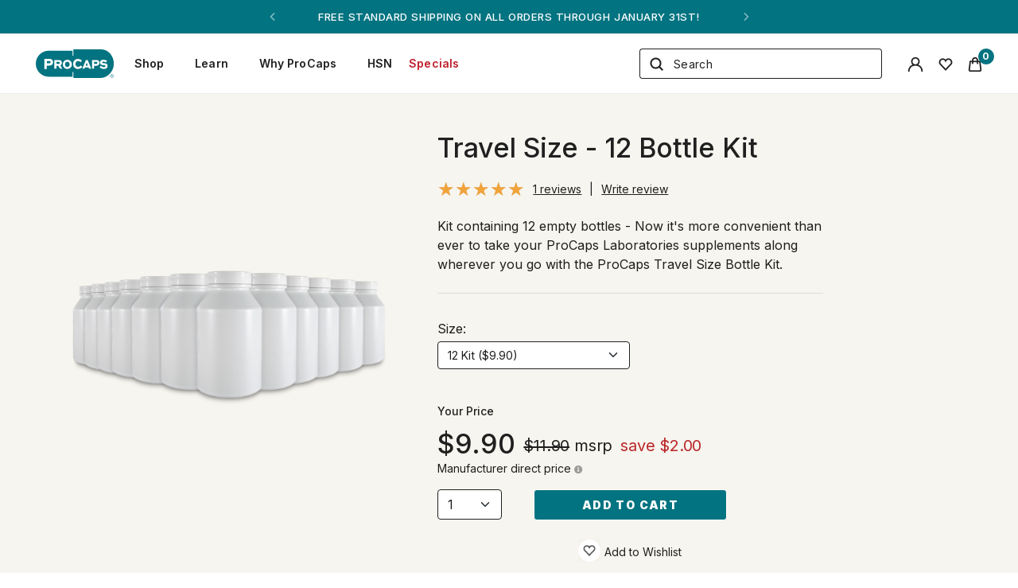

--- FILE ---
content_type: text/html; charset=utf-8
request_url: https://www.procapslabs.com/Products/Travel-Size-12-Bottle-Kit/200076/
body_size: 12923
content:

<!DOCTYPE html>

    <html style="">
    <head>

        <!-- Google Tag Manager -->
        <script>
            (function (w, d, s, l, i) {
                w[l] = w[l] || []; w[l].push({
                    'gtm.start':
                        new Date().getTime(), event: 'gtm.js'
                }); var f = d.getElementsByTagName(s)[0],
                    j = d.createElement(s), dl = l != 'dataLayer' ? '&l=' + l : ''; j.async = true; j.src =
                        'https://www.googletagmanager.com/gtm.js?id=' + i + dl; f.parentNode.insertBefore(j, f);
            })(window, document, 'script', 'dataLayer', 'GTM-WPZD5MK');
        </script>
        <!-- End Google Tag Manager -->

        <meta charset="utf-8">
        <meta name="viewport" content="width=device-width, initial-scale=1, shrink-to-fit=no">

        <meta content="index,Follow" name="Robots" />
        <meta http-equiv="Page-Enter" content="blendTrans(Duration=0)">
        <meta http-equiv="Page-Exit" content="blendTrans(Duration=0)">

            <meta name="description" content="Travel Size - 12 Bottle Kit contains 12 empty bottles, perfect to take your supplements wherever you go with these." />

            <meta name="keywords" content="Travel-Size-12-Bottle-Kit | Non-Consumable | Non-Consumable  | Vitamins &amp; Suplements | Andrew Lessman Procaps |  " />

            <meta name="title" content="Shop 12 Bottle Kit Travel Size by Andrew Lessman at ProCaps Labs">
        <!-- Google / Search Engine Tags -->
        <meta itemprop="name" content="Shop 12 Bottle Kit Travel Size by Andrew Lessman at ProCaps Labs" />
            <meta itemprop="description" content="Travel Size - 12 Bottle Kit contains 12 empty bottles, perfect to take your supplements wherever you go with these." />
        <meta itemprop="image" content="https://i.procapslabs.com/products/200076_L.jpg" />

        <!-- Facebook Meta Tags -->
        <meta property="og:url" content="https://www.procapslabs.com/Products/Travel-Size-12-Bottle-Kit/200076/" />
        <meta property="og:type" content="website" />
        <meta property="og:title" content="Shop 12 Bottle Kit Travel Size by Andrew Lessman at ProCaps Labs" />
            <meta property="og:description" content="Travel Size - 12 Bottle Kit contains 12 empty bottles, perfect to take your supplements wherever you go with these." />
        <meta property="og:image" content="https://i.procapslabs.com/products/200076_L.jpg" />

        <!-- Twitter Meta Tags -->
        

        <!-- Redirect -->
        <script>
            if (window.location.href.toLowerCase().includes('https://procaps')) {
                var oldUrl = window.location.href;
                var newUrl = oldUrl.replace("https://", "https://www.");
                window.location.href = newUrl;
            }
        </script>

        <!-- Favicon -->
        <link rel="shortcut icon" href="https://i.procapslabs.com/images/favicon.png?version=1" type="image/vnd.microsoft.icon" />

        <!-- Bootstrap core CSS -->
        <link rel="stylesheet" href="https://stackpath.bootstrapcdn.com/bootstrap/5.0.0-alpha1/css/bootstrap.min.css" integrity="sha384-r4NyP46KrjDleawBgD5tp8Y7UzmLA05oM1iAEQ17CSuDqnUK2+k9luXQOfXJCJ4I" crossorigin="anonymous">

        <!-- Font Awesome -->
        <script src="https://kit.fontawesome.com/affbd54845.js"></script>

        <script>
            function ADAFunction() {
                if (document.cookie.indexOf("cookie2") >= 0) {
                    document.body.style.filter = "grayscale(0%)";
                    document.cookie = 'cookie2=; expires=Thu, 01 Jan 1970 00:00:00 UTC; path=/'
                    document.cookie = 'cookie1=; expires=Thu, 01 Jan 1970 00:00:00 UTC; path=/'
                }
                if (document.cookie.indexOf("cookie1") >= 0) {
                    document.body.style.filter = "grayscale(100%)";
                }

                if (document.cookie.indexOf("cookie4") >= 0) {
                    document.body.style.filter = "contrast(100%)";
                    document.cookie = 'cookie4=; expires=Thu, 01 Jan 1970 00:00:00 UTC; path=/'
                    document.cookie = 'cookie3=; expires=Thu, 01 Jan 1970 00:00:00 UTC; path=/'
                }
                if (document.cookie.indexOf("cookie3") >= 0) {
                    document.body.style.filter = "contrast(200%)";
                }
            }
        </script>

        <!-- Google Fonts -->
        <link rel="preconnect" href="https://fonts.googleapis.com">
        <link rel="preconnect" href="https://fonts.gstatic.com" crossorigin>
        <link href="https://fonts.googleapis.com/css2?family=Inter:wght@100;200;300;400;500;600;700;800;900&display=swap" rel="stylesheet">
        <link href="https://fonts.googleapis.com/css2?family=Lora:ital,wght@0,400..700;1,400..700&display=swap" rel="stylesheet">

            <title>ProCaps Laboratories | Shop 12 Bottle Kit Travel Size by Andrew Lessman at ProCaps Labs</title>

        <link href="/Styles/css?v=YCSi0ARZoTc-EkCN-6-pRcVK2V5om1wBrqqCucvYmPw1" rel="stylesheet"/>

        <link href="/Styles/rateit.css" rel="stylesheet"/>


        <script src="/Scripts/jquery-3.6.0.min.js"></script>

        <script src="/Scripts/jquery.rateit.min.js"></script>

        <script src="/Scripts/searchphact.js"></script>

        <script src="/Scripts/search.js"></script>

        <script src="/Scripts/searchcomplete.min.js"></script>


        <!-- Chat -->
        <script src="https://app.five9.com/consoles/SocialWidget/five9-social-widget.min.js"></script>

        <!-- Google Optimize Tagging -->
        

        <!-- Preload image carousel slide -->
        <!-- NuOnce image carousel slide -->
        

        <!-- TS image carousel slide -->
        <link rel="prefetch" href="https://cdn.bfldr.com/EE0OVGM5/as/t5bkr54xjkhvxzzhf9n5q/Slide2?auto=webp&format=jpg&position=1" as="image" />
        <link rel="prefetch" href="https://cdn.bfldr.com/EE0OVGM5/as/t5bkr54xjkhvxzzhf9n5q/Slide2?auto=webp&format=jpg&position=2" as="image" />
        <link rel="prefetch" href="https://cdn.bfldr.com/EE0OVGM5/as/t5bkr54xjkhvxzzhf9n5q/Slide2?auto=webp&format=jpg&position=4" as="image" />
        <link rel="prefetch" href="https://cdn.bfldr.com/EE0OVGM5/as/t5bkr54xjkhvxzzhf9n5q/Slide2?auto=webp&format=jpg&position=5" as="image" />
        <link rel="prefetch" href="https://cdn.bfldr.com/EE0OVGM5/as/t5bkr54xjkhvxzzhf9n5q/Slide2?auto=webp&format=jpg&position=3" as="image" />

        <!-- TS image carousel slide -->
        <link rel="prefetch" href="https://cdn.bfldr.com/EE0OVGM5/as/2skrw4fcwxnbwptcs4w6tgf/Slide3?auto=webp&format=jpg&position=1" as="image" />
        <link rel="prefetch" href="https://cdn.bfldr.com/EE0OVGM5/as/2skrw4fcwxnbwptcs4w6tgf/Slide3?auto=webp&format=jpg&position=2" as="image" />
        <link rel="prefetch" href="https://cdn.bfldr.com/EE0OVGM5/as/2skrw4fcwxnbwptcs4w6tgf/Slide3?auto=webp&format=jpg&position=4" as="image" />
        <link rel="prefetch" href="https://cdn.bfldr.com/EE0OVGM5/as/2skrw4fcwxnbwptcs4w6tgf/Slide3?auto=webp&format=jpg&position=5" as="image" />
        <link rel="prefetch" href="https://cdn.bfldr.com/EE0OVGM5/as/2skrw4fcwxnbwptcs4w6tgf/Slide3?auto=webp&format=jpg&position=3" as="image" />

        <!-- Monthly image carousel slide -->
        <link rel="prefetch" href="https://cdn.bfldr.com/EE0OVGM5/as/whmr8v93kznrgqvtf864rg4m/Slide4?auto=webp&format=jpg&position=1" as="image" />
        <link rel="prefetch" href="https://cdn.bfldr.com/EE0OVGM5/as/whmr8v93kznrgqvtf864rg4m/Slide4?auto=webp&format=jpg&position=2" as="image" />
        <link rel="prefetch" href="https://cdn.bfldr.com/EE0OVGM5/as/whmr8v93kznrgqvtf864rg4m/Slide4?auto=webp&format=jpg&position=4" as="image" />
        <link rel="prefetch" href="https://cdn.bfldr.com/EE0OVGM5/as/whmr8v93kznrgqvtf864rg4m/Slide4?auto=webp&format=jpg&position=5" as="image" />
        <link rel="prefetch" href="https://cdn.bfldr.com/EE0OVGM5/as/whmr8v93kznrgqvtf864rg4m/Slide4?auto=webp&format=jpg&position=3" as="image" />

        <!-- WINTER image carousel slide -->
        <link rel="prefetch" href="https://cdn.bfldr.com/EE0OVGM5/as/79xn3953p5sv5m6bkvknvw/Slide5?auto=webp&format=jpg" as="image" />
        <link rel="prefetch" href="https://cdn.bfldr.com/EE0OVGM5/as/79xn3953p5sv5m6bkvknvw/Slide5?auto=webp&format=jpg&position=2" as="image" />
        <link rel="prefetch" href="https://cdn.bfldr.com/EE0OVGM5/as/79xn3953p5sv5m6bkvknvw/Slide5?auto=webp&format=jpg&position=3" as="image" />
        <link rel="prefetch" href="https://cdn.bfldr.com/EE0OVGM5/as/79xn3953p5sv5m6bkvknvw/Slide5?auto=webp&format=jpg&position=4" as="image" />
        <link rel="prefetch" href="https://cdn.bfldr.com/EE0OVGM5/as/79xn3953p5sv5m6bkvknvw/Slide5?auto=webp&format=jpg&position=5" as="image" />

        <!-- Monthly image carousel slide -->
        <link rel="prefetch" href="https://cdn.bfldr.com/EE0OVGM5/as/7j3svh4hccms258zptf72n8k/LincolnsOwn_Slide5_Big?auto=webp&format=jpg" as="image" />
        <link rel="prefetch" href="https://cdn.bfldr.com/EE0OVGM5/as/7j3svh4hccms258zptf72n8k/LincolnsOwn_Slide5_Big?auto=webp&format=jpg&position=2" as="image" />
        <link rel="prefetch" href="https://cdn.bfldr.com/EE0OVGM5/as/7j3svh4hccms258zptf72n8k/LincolnsOwn_Slide5_Big?auto=webp&format=jpg&position=4" as="image" />
        <link rel="prefetch" href="https://cdn.bfldr.com/EE0OVGM5/as/7j3svh4hccms258zptf72n8k/LincolnsOwn_Slide5_Big?auto=webp&format=jpg&position=5" as="image" />
        <link rel="prefetch" href="https://cdn.bfldr.com/EE0OVGM5/as/7j3svh4hccms258zptf72n8k/LincolnsOwn_Slide5_Big?auto=webp&format=jpg&position=3" as="image" />

        <!-- End Preload image carousel slide -->
        <!-- Products Slider -->
        <script src="/Scripts/slider.js"></script>
        <script src="/Scripts/carosuel.js"></script>

    </head>

    <body class="" id="choconuvoTop" onload="ADAFunction()">

        <!-- Google Tag Manager (noscript) -->
        <noscript>
            <iframe src="https://www.googletagmanager.com/ns.html?id=GTM-WPZD5MK" height="0" width="0" style="display:none;visibility:hidden;"></iframe>
        </noscript>
        <!-- End Google Tag Manager (noscript) -->

            <!-- DISPLAY TOP NAV -->
<script>

    $(function () {
        $('#launchChat').click(function (event) {
            $('#five9-maximize-button').trigger('click');
            event.preventDefault();
        });
    });

</script>

<style>

    div#nav {
        width: 100%;
        position: fixed;
        top: 0;
        left: 0;
        z-index: 10000;
    }

</style>



<div id="nav">

    

    <!-- GLOBAL SPECIAL BANNER -->
    <div id="gNavBan" class="global-nav-banner">
        <div id="carouselNav" class="carousel slide carousel-fade global-nav-banner-box" data-bs-touch="false" data-bs-ride="carousel" data-bs-pause="false">
            <div class="carousel-inner">
                <div class="carousel-item active">
                    FREE STANDARD SHIPPING ON ALL<span class="d-lg-none"><br /></span> ORDERS THROUGH JANUARY 31ST!
                </div>
                <div class="carousel-item">
                    <a href="/products/specials/" style="color: #fff;">MONTHLY SPECIALS - SHOP THESE FAVORITES!</a>
                </div>
                <div class="carousel-item">
                    <a href="/tv/" style="color: #fff;">ANDREW ON HSN! - FEBRUARY 15</a>
                </div>
            </div>
            <button class="carousel-control-prev slide-button" type="button" data-bs-target="#carouselNav" data-bs-slide="prev">
                <img src="https://i.procapslabs.com/images/arrowleft.png?version=1" />
            </button>
            <button class="carousel-control-next slide-button" type="button" data-bs-target="#carouselNav" data-bs-slide="next">
                <img src="https://i.procapslabs.com/images/arrowright.png?version=1" />
            </button>
        </div>
    </div>

    <!-- REAL NAV / WHAT COLLAPSES -->
    <nav class="nav navbar navbar-expand-lg navbar-light">

        <div class="container-fluid spacer-nav">

                <div align="left" class="col-sm-auto my-auto bigWhenSmall pl-0">
                    <span>&nbsp;&nbsp;&nbsp;</span><a href="/"><img src="https://cdn.bfldr.com/EE0OVGM5/at/qkwzng7tgbwghzgfb3jkkfp6/logo-1-teal.svg" alt="ProCapsLabs.com"></a>
                </div>

            <div class="li-prod-title-nav-sm-menu d-none d-lg-block"></div>

            <!--HAMBURGER -->
            <div class="d-block d-lg-none">
                <a class="toptopnav-item toptopnav-item-last" href="/Orders/ShoppingCart">
                    <span class="badge badge-warning" id="lblCartCount">0</span>
                    <img src="https://i.procapslabs.com/images/bag.png?version=1">
                </a>
                <button class="collapsed navbar-light navbar-toggler nav-left-fix" type="button" data-toggle="collapse" data-target="#navbarsExampleDefault" aria-controls="navbarsExampleDefault" aria-expanded="false" aria-label="Toggle navigation">
                    <span class="navbar-toggler-icon"></span>
                </button>
            </div>

            <!--L/R/C of NAV CHOICES -->
            <div class="collapse navbar-collapse nav-left-fix" id="navbarsExampleDefault" style="justify-content: start !important; padding-left: 0 !important;">
                <ul class="navbar-nav" style="padding-left: 0 !important">

                    <li class="nav-item dropdown d-block d-lg-none"></li>

                    <li class="nav-item dropdown">
                        <a class="collapsed nav-link dropdown-toggle" href="#" role="button" data-toggle="dropdown" aria-haspopup="true" aria-expanded="false">
                            Shop
                            <span class="arrowmenu-down d-none d-lg-block"></span>
                            <span class="arrow-menu-down d-lg-none"></span>
                        </a>
                        <div class="dropdown-menu ml-0" aria-labelledby="navbarDropdown" style="border-bottom: none;">
                            <a class="dropdown-item" href="/allproducts/">All Products</a>
                                <a class="dropdown-item" href="/products/specials/"><span style="color: #be1e2d;">Specials</span></a>
                            <a class="dropdown-item" href="/new/">New Products</a>
                            <div class="dropdown-divider"></div>
                            <a class="dropdown-item" href="/healthbenefits/">Health Benefits</a>
                            <a class="dropdown-item" href="/bodyparts/">Body Parts</a>
                            <a class="dropdown-item" href="/ingredients/">Ingredients</a>
                            <div class="dropdown-divider"></div>
                            <span class="d-none d-lg-block">
                                <a class="dropdown-item" href="/products/compareproducts/">Compare Products</a>
                                <a class="dropdown-item" href="/products/vitamincalculator/">Vitamin Calculator</a>
                            </span>
                        </div>
                    </li>

                    <li class="nav-item dropdown">
                        <a class="collapsed nav-link dropdown-toggle" href="#" role="button" data-toggle="dropdown" aria-haspopup="true" aria-expanded="false">
                            Learn
                            <span class="arrowmenu-down d-none d-lg-block"></span>
                            <span class="arrow-menu-down d-lg-none"></span>
                        </a>
                        <div class="dropdown-menu ml-0" aria-labelledby="navbarDropdown" style="border-bottom: none;">
                            <a class="dropdown-item" href="/askandrew/">Ask Andrew</a>
                            <a class="dropdown-item" href="/healthwellness/">Health &amp; Wellness</a>
                            <div class="d-none d-lg-block">
                                <a class="dropdown-item" href="/products/compareproducts/">Compare Products</a>
                                <a class="dropdown-item" href="/products/vitamincalculator/">Vitamin Calculator</a>
                            </div>
                        </div>
                    </li>

                    <li class="nav-item dropdown">
                        <a class="collapsed nav-link dropdown-toggle" href="#" role="button" data-toggle="dropdown" aria-haspopup="true" aria-expanded="false">
                            Why ProCaps
                            <span class="arrowmenu-down d-none d-lg-block"></span>
                            <span class="arrow-menu-down d-lg-none"></span>
                        </a>
                        <div class="dropdown-menu ml-0" aria-labelledby="navbarDropdown" style="border-bottom: none;">
                            <a class="dropdown-item" href="/about/">ProCaps Labs</a>
                            <a class="dropdown-item" href="/about#andrewlessman">Andrew Lessman</a>
                            <a class="dropdown-item" href="/about#charity">Charitable Donations</a>
                            <a class="dropdown-item" href="/faqs/">FAQ</a>
                        </div>
                    </li>

                    <li class="nav-item">
                        <a class="nav-link" href="/tv/">
                            HSN
                        </a>
                    </li>

                        <li class="nav-item">
                            <a class="nav-link" style="color: #be1e2d;" href="/products/specials/">
                                Specials
                            </a>
                        </li>


                        <li class="nav-item d-block d-lg-none">
                            <a class="nav-link" href="/Account/TrackOrder/">Order Status</a>
                        </li>

                    <li class="nav-item d-block d-lg-none">
                        <a class="nav-link" href="/Account/MyFavorites/">My Favorites</a>
                    </li>

                    <li class="nav-item d-block d-lg-none">
                        <a class="nav-link" href="/Account/Login/">Sign In</a>
                    </li>

                </ul>
                <div class="spacer-xs"></div>
            </div>

            <div class="col-lg-3 d-none d-lg-block">
                <div class="input-group">
                    <div class="input-group-append">
                        <button class="btn btn-search" id="btnSearch" onclick="return search.checkSearchBox();">
                            <img src="https://i.procapslabs.com/images/search.png?version=1">
                        </button>
                    </div>
                    <input autocapitalize="off" autocomplete="off" autocorrect="off" class="form-control" id="inputSearch" name="inputSearch" placeholder="Search" spellcheck="false" style="padding-left: 0px; margin-left: 0px; border-left: none; border-color: #202020;" type="text" value="" />
                </div>
            </div>

            <div class="li-prod-title-nav d-none d-lg-block"></div>

            <!-- d-none d-lg-block SHOWS/HIDES Nav choices -->
            <div class="col-auto d-none d-lg-block mt-2 mb-2">
                <div class="toptopnav-nav">
                    <a class="toptopnav-item" href="/Account/Login/"><img src="https://i.procapslabs.com/images/account.png?version=1"></a>
                    <a class="toptopnav-item" href="/Account/MyFavorites/"><img src="https://i.procapslabs.com/images/heart.png?version=1"></a>
                    <a class="toptopnav-item toptopnav-item-last" href="/Orders/ShoppingCart">
                        <img src="https://i.procapslabs.com/images/bag.png?version=1">
                        <span class="badge badge-warning" id="lblCartCount"> 0 </span>
                    </a>
                </div>
            </div>

        </div>

        <div class="row d-block d-lg-none">
            <div class="col-lg-3">
                <div class="input-group">
                    <div class="input-group-append">
                        <button class="btn btn-search" id="btnSearchM" onclick="return searchM.checkSearchBoxM();">
                            <img src="https://i.procapslabs.com/images/search.png?version=1">
                        </button>
                    </div>
                    <input autocapitalize="off" autocomplete="off" autocorrect="off" class="form-control" id="inputSearchM" name="inputSearchM" placeholder="Search" spellcheck="false" style="padding-left: 0px; margin-left: 0px; border-left: none; border-color: #202020;" type="text" value="" />
                </div>
            </div>
            <div class="spacer-bottom"></div>
        </div>

    </nav>

</div>
        <div class="menu-top">



<script src="/js/details?v=lWJkYe10BgBfdrX47eqxuBcCBhodERlV68NW6j-Ecys1"></script>

<script src="/Scripts/choconuvoemailcheck.js"></script>


<script>

    function PlayVideo(control) {
        var video_id = $(control).attr('data-video');
        $(control).html('<iframe class="embed-responsive-item" src="' + video_id + '" allow=autoplay allowfullscreen></iframe>');
    };

    $(function () {
        $('#launchChatProduct').click(function (event) {
            $('#five9-maximize-button').trigger('click');
            event.preventDefault();
        });
    });

</script>

<div class="row bgFill">
    <div class="container">

        
            <div class="spacer"></div>
            <div class="spacer"></div>
            <div id="lblInvalidChocoNuvo"></div>
            <div id="inputEmailChocoNuvo"></div>

        

         <script type='text/javascript'>  dataLayer.push({'event': 'view_item',  'ecommerce': {  currency : 'USD',  items : [  {  item_name : 'Travel-Size-12-Bottle-Kit',  item_id : '268447212',  item_brand : 'Kit',  item_category : 'Non-Consumable',  item_variant : '12 Kit ($9.90)',  price : '9.9000',  google_business_vertical : 'retail',  quantity : '1',  index : '1' }  ]  }  });  </script> 

        <div class="row justify-content-start" id="price-wrapper">

            <script src="/Scripts/jquery.rateit.min.js"></script>


<style>
    #ReadLess {
        display: none;
    }
    #myBtnRead2 {
        display: none;
    }
    #dots2 {
        display: none;
    }
</style>

<script>
    $(function () {
        $('#url_list').change(function () {
            var url = $(this).val();
            if (url != null && url != '') {
                window.location.href = url;
            }
        });
    });

    function myFunction() {
        var dots = document.getElementById("dots");
        var btnText = document.getElementById("myBtnRead");
        var btnText2 = document.getElementById("myBtnRead2");
        var ReadMore = document.getElementById("ReadMore");
        var ReadLess = document.getElementById("ReadLess");

        if (ReadMore.style.display === "none") {
            dots.style.display = "inline";
            ReadLess.style.display = "none";
            btnText.innerHTML = "Read More";
            ReadMore.style.display = "inline";
            btnText2.style.display = "none";
        } else {
            dots.style.display = "none";
            ReadMore.style.display = "none";
            btnText2.innerHTML = "Read Less -";
            btnText2.style.display = "inline";
            ReadLess.style.display = "inline";
        }
    }

    function addToCartItem(productId, productname, producttype, category, price, campaigname) {
        var qty = $('#qty').val();
        dataLayer.push({
            'event': 'add_to_cart',
            'ecommerce': {
                'click': {
                    'currency': 'USD',
                    'items': [{
                        'item_name': productname,
                        'item_id': productId,
                        'item_brand': producttype,
                        'item_category': category,
                        'item_variant': campaigname,
                        'price': price,
                        'google_business_vertical': 'retail',
                        'quantity': qty,
                        'index': 1
                    }]
                }
            }
        });
    }
</script>

<div class="col-lg-5 pb-3">
    <img alt="Travel-Size-12-Bottle-Kit" class="img-fluid" title="Travel-Size-12-Bottle-Kit bottle | Healthy Vitamins and Supplements" src="https://i.procapslabs.com/images/products/200076_L.png?version=1" onerror="this.src='https://i.procapslabs.com/images/products/placeholder_L.png?version=1'" />
</div>

<div class="col-lg-5">

    <div class="row g-0 justify-content-start">
        <div class="col-lg-12 mt-0">

                <div class="pdpName">Travel Size - 12 Bottle Kit</div>
            <p class="mb-1 mt-1">
                <a href="#reviews">
                    <span style="vertical-align: middle;" title="Rated at 5.0"><i data-star="5.0"></i></span>
                    &nbsp;<span style="color: #202020; text-decoration: underline; font-size: 14px;">1 reviews</span>
                </a>
                &nbsp;<span style="font-size: 14px;">|</span>&nbsp;
                <a href="/Products/WriteReview/268447212/" style="font-size: 14px; color: #202020; text-decoration: underline;">
                    Write review
                </a>
            </p>
            <div class="spacer-xs"></div>
                <p class="mb-4">Kit containing 12 empty bottles - Now it's more convenient than ever to take your ProCaps Laboratories supplements along wherever you go with the ProCaps Travel Size Bottle Kit.  </p>
        </div>
    </div>


    <div class="rule"></div>

    <div class="row justify-content-start col-lg-12">

        <div class="row g-0 justify-content-start">


                <div class="col-lg-6 mt-3">
                    <p class="mb-1">
                        Size:
                    </p>

<select class="form-control form-select" data-val="true" data-val-number="The field sku must be a number." data-val-required="The sku field is required." id="sku" name="sku"><option selected="selected" value="268449177">12 Kit ($9.90)</option>
</select>                </div>
        </div>

    </div>

    <div class="spacer-xs"></div>
    <div class="spacer-xs"></div>



    <div class="row justify-content-start col-lg-12">
        <div class="row g-0 justify-content-start">

            <div class="priceTitle">Your Price</div>

            <div class="dollars col-auto">
                9.90
            </div>
            <div class="msrp col-auto">$11.90</div>
            <div class="msrp-text col-auto">&nbsp;msrp</div>
            <div class="save col-auto">save $2.00</div>

                <div class="tooltipmsrp">
                    Manufacturer direct price <i class="fas fa-info-circle fa-xs mb-1" style="color: rgba(143, 143, 143, 0.88) !important; cursor: pointer;"></i>
                    <span class="tooltiptext">ProCaps is the manufacturer of our products, therefore we can always offer the lowest price.</span>
                </div>


        </div>
    </div>

    <div class="row justify-content-start col-lg-12">
        <div class="row g-0 justify-content-start">

            <div class="col-2 mt-3 mb-4">
                <select class="form-select" data-val="true" data-val-number="The field qty must be a number." data-val-required="The qty field is required." id="qty" name="qty" style="font-size: 16px;"><option selected="selected" value="1">1</option>
<option value="2">2</option>
<option value="3">3</option>
<option value="4">4</option>
<option value="5">5</option>
<option value="6">6</option>
<option value="7">7</option>
<option value="8">8</option>
<option value="9">9</option>
<option value="10">10</option>
<option value="11">11</option>
<option value="12">12</option>
</select>
            </div>

            <div class="col-1"></div>

            
                    <div class="col-6 mt-3 mb-3">
                        <div class="row">
                            <button onclick="details.addToCart();" class="btn btn-std6 mb-2" id="submit-button">
                                
                                <strong id="addtocarttag" onclick="addToCartItem('268447212', 'Travel-Size-12-Bottle-Kit', 'Kit', 'Non-Consumable', '9.9000', '')">ADD TO CART</strong>
                            </button>
                        </div>
                    </div>

        </div>
    </div>

    <div class="row justify-content-start col-lg-12">
        <div class="row g-0 justify-content-start">

            <div class="col-lg-3"></div>
            <div class="col-lg-6 text-center">
                <div class="heartGridCart">
                    <label class="checkbox" title="Add to Favorite">
                        <input type="checkbox" id="heartID" />
                        <i class="fa fa-heart"></i>
                    </label>
                </div>
                <div class="wishlist">Add to Wishlist</div>
            </div>

        </div>
    </div>

    


    <div class="spacer-xs"></div>

    

    <div class="rule-autoship" style="margin-top: 1.5rem !important; display: none;">
        <input class="largerCheckbox checkbox-autoship" data-val="true" data-val-required="The favorite field is required." id="checkBoxIDFavorite" name="favorite" type="checkbox" value="true" /><input name="favorite" type="hidden" value="false" />
        <span class="text-autoship" id="intervalMessageFavoriteAdd">Add to Favorite</span>
        <span class="text-autoship" id="intervalMessageFavoriteRemove">Remove from Favorite</span>
        <input data-val="true" data-val-number="The field ProductID must be a number." data-val-required="The ProductID field is required." id="productFavoriteID" name="ProductID" style="display: none;" type="text" value="268447212" />
        <input data-val="true" data-val-number="The field CustomerID must be a number." data-val-required="The CustomerID field is required." id="CustomerID" name="CustomerID" style="display: none;" type="text" value="0" />
    </div>

    <div class="row justify-content-start col-lg-12">
        <div class="row g-0 justify-content-start">

            <div class="col-auto share">Share this product:</div>
            <div class="col-auto pl-1">
                &nbsp;<a href="/Products/EmailFriend/268447212/"><img src="https://i.procapslabs.com/images/mail.png?version=1" /></a>
            </div>
            <div class="col-auto pl-1">
                &nbsp;<a href="https://www.facebook.com/AndrewLessmanProCaps/" target="_blank"><img src="https://i.procapslabs.com/images/facebook.png?version=1" /></a>
            </div>
            <div class="col-auto pl-1">
                &nbsp;<a href="https://www.youtube.com/c/ProCapsLaboratories" target="_blank"><img src="https://i.procapslabs.com/images/youtube.png?version=1" /></a>
            </div>

        </div>
    </div>

    <div class="spacer"></div>

    <div class="row justify-content-start spec-contact col-lg-12">
        <div class="row g-0 justify-content-start">

            <div class="col-auto pl-0">
                <img style="text-align: left;" src="https://i.procapslabs.com/images/iconheadset.png?version=1" class="img_social" alt="" />
            </div>
            <div class="col align-self-end">
                <div class="spect-contact-font">&nbsp;<span style="font-weight: 500;">Need help?</span> Talk to one of our vitamin specialists!</div>
            </div>

        </div>
        <div class="spacer-bottom"></div>
        <div class="pl-1 pt-1">
            <span>
                    <a class="toptopnav-item spect-contact-font" style="color: rgba(0,0,0,0.88);" href="#" id="launchChatProduct"><img src="https://i.procapslabs.com/images/iconchat.png?version=1" class="img_social" alt="">&nbsp;Chat</a>
                <a class="mr-3 spect-contact-font" style="color: rgba(0,0,0,0.88);" href="/Contact/Email/"><img src="https://i.procapslabs.com/images/iconemail.png?version=1" class="img_social" alt="">&nbsp;Email</a>
                <a class="mr-3 spect-contact-font" style="color: rgba(0,0,0,0.88);" href="tel:+18008001200"><img src="https://i.procapslabs.com/images/iconphone.png?version=1" class="img_social" alt="">&nbsp;(800) 800-1200</a>
            </span>
        </div>
    </div>
    <div class="spacer"></div>
</div>

        </div>

        <div class="spacer"></div>
        <div class="spacer"></div>

    </div>
</div>

<div class="spacer"></div>

<div class="row">

    <div class="container">

        <div class="spacer"></div>

        <div class="row">
            <div class="col-lg-12">

                <div class="row g-0">

                    <div class="col-lg-5">

                        <!-- Special Details -->

                        <h3>Product Information</h3>

                        <p style="white-space: pre-wrap;">Kit containing 12 empty bottles - Now it's more convenient than ever to take your ProCaps Laboratories supplements along wherever you go with the ProCaps Travel Size Bottle Kit.  With 12 empty, travel-size bottles, you can be assured each of your supplements will travel securely in its own protective container. 12 HDPE plastic bottles with flip top lids - 130cc - Just over 2" in diameter each.
</p>

                    </div>

                    <!--MIDDLE COLUMN-->
                    <div class="col-1"></div>

                    <!--RIGHT COLUMN-->
                    <div class="col-lg-6 g-0">

                        

                    </div>

                </div>
            </div>
        </div>

        <div class="row">
            <div class="col-lg-12">
                <div class="rule mt-4"></div>
            </div>
        </div>

        <div class="spacer"></div>


        <!-- Product Recipes -->
    </div>

    <div class="container">
        <div class="viewed">
            <div class="containerfull bgFillWhite">
                <!-- Related Products -->
                    <div class="row">
        <div class="col-12">
                <div class="bbb_viewed_title_container text-center d-lg-none">
                    <h5></h5>
                    <h2 class="bbb_viewed_title">For added benefits, we also recommend</h2>
                    <div class="bbb_viewed_nav_container d-none">
                            <div class="bbb_viewed_nav bbb_viewed_prev"><img src="https://i.procapslabs.com/images/arrowbackward.png?version=1" alt=""></div>
                            <div class="bbb_viewed_nav bbb_viewed_next"><img src="https://i.procapslabs.com/images/arrowforward.png?version=1" alt=""></div>
                    </div>
                </div>
                <div class="bbb_viewed_title_container d-none d-lg-block">
                    <h5></h5>
                    <h2 class="bbb_viewed_title">For added benefits, we also recommend</h2>
                    <div class="bbb_viewed_nav_container">
                            <div class="bbb_viewed_nav bbb_viewed_prev"><img src="https://i.procapslabs.com/images/arrowbackward.png?version=1" alt=""></div>
                            <div class="bbb_viewed_nav bbb_viewed_next"><img src="https://i.procapslabs.com/images/arrowforward.png?version=1" alt=""></div>
                    </div>
                </div>
                <div class="owl-carousel bbb_viewed_slider">
                        <div class="owl-item">
                            <div class="bbb_viewed_item d-flex flex-column align-items-center justify-content-center text-center">
                                <script>
    function updateFavorite(PartNumObjid, checkedFavorite) {

        var contactObjid = 0;

        if (contactObjid > 0) {

            if (checkedFavorite == 0) {

                $.post(baseUrl() + "/Products/UpdateFavorite", {
                    productObjid: PartNumObjid,
                    addFavorite: 1
                })
            } else {

                $.post(baseUrl() + "/Products/UpdateFavorite", {
                    productObjid: PartNumObjid,
                    addFavorite: 0
                })
            }
        } else {
            location.href = baseUrl() + "/Account/MyFavorites/";
        }
    }

    function selectItem(productId, productname, producttype, category, price, campaigname) {
        dataLayer.push({
            'event': 'select_item',
            'ecommerce': {
                'click': {
                    'currency': 'USD',
                    'items': [{
                        'item_name': productname,
                        'item_id': productId,
                        'item_brand': producttype,
                        'item_category': category,
                        'item_variant': campaigname,
                        'price': price,
                        'google_business_vertical': 'retail',
                        'quantity': 1,
                        'index': 1
                    }]
                }
            }
        });
    }
</script>

<div class="rule-autoship" style="margin-top: 1.5rem !important; display: none;">
    <input class="largerCheckbox checkbox-autoship" data-val="true" data-val-required="The Boolean field is required." id="checkBoxIDFavorite" name="favorite" type="checkbox" value="true" /><input name="favorite" type="hidden" value="false" />
</div>


    <div class="item_marks">
        <div class="item_mark">
                        <img src="https://i.procapslabs.com/images/specials.png?version=1" class="img-fluid" alt="">
        </div>
    </div>
<div class="item_marks_favorite" onclick="updateFavorite('268448720', '0')">
    <label class="checkbox" title="Add to Favorite">
        <input type="checkbox" id="heartID" />
        <i class="fa fa-heart"></i>
    </label>
</div>
<a href="/Products/Essential-1-nuonce-max-with-2000-IU-Vitamin-D3/302222/" title="Essential-1-nuonce-max-with-2000-IU-Vitamin-D3" alt="Essential-1-nuonce-max-with-2000-IU-Vitamin-D3" onclick="selectItem('268448720', 'Essential-1-nuonce-max-with-2000-IU-Vitamin-D3', 'Capsules', 'Multivitamins', '16.9000', '2026 January Extra Special Pricing w/Free S&amp;H Campaign')">
    <div class="bbb_viewed_image_control"><img src="https://i.procapslabs.com/images/products/302222_M.png?version=1" alt="Essential-1-nuonce-max-with-2000-IU-Vitamin-D3" class="img-fluid" title="Essential-1-nuonce-max-with-2000-IU-Vitamin-D3" onerror="this.src = 'https://i.procapslabs.com/images/products/placeholder_M.png?version=1'"></div>
    <div class="bbb_viewed_content text-left img-fluid" style="color: #202020;">
        <div style="display: inline-block;" title="Rated at 4.2"><i data-star="4.2"></i></div>
        <div style="display: inline-block; vertical-align: bottom; padding-bottom: 1px;" class="reviews-font">(98)</div>
    </div>
    <div class="bbb_viewed_content_control text-left">
        <div class="bbb_viewed_name">Essential 1™ nuonce® max with 2000 IU Vitamin D3</div>
                <div class="bbb_viewed_price discount">$16.90<span>$22.90</span></div>
    </div>
</a>
                            </div>
                        </div>
                        <div class="owl-item">
                            <div class="bbb_viewed_item d-flex flex-column align-items-center justify-content-center text-center">
                                <script>
    function updateFavorite(PartNumObjid, checkedFavorite) {

        var contactObjid = 0;

        if (contactObjid > 0) {

            if (checkedFavorite == 0) {

                $.post(baseUrl() + "/Products/UpdateFavorite", {
                    productObjid: PartNumObjid,
                    addFavorite: 1
                })
            } else {

                $.post(baseUrl() + "/Products/UpdateFavorite", {
                    productObjid: PartNumObjid,
                    addFavorite: 0
                })
            }
        } else {
            location.href = baseUrl() + "/Account/MyFavorites/";
        }
    }

    function selectItem(productId, productname, producttype, category, price, campaigname) {
        dataLayer.push({
            'event': 'select_item',
            'ecommerce': {
                'click': {
                    'currency': 'USD',
                    'items': [{
                        'item_name': productname,
                        'item_id': productId,
                        'item_brand': producttype,
                        'item_category': category,
                        'item_variant': campaigname,
                        'price': price,
                        'google_business_vertical': 'retail',
                        'quantity': 1,
                        'index': 1
                    }]
                }
            }
        });
    }
</script>

<div class="rule-autoship" style="margin-top: 1.5rem !important; display: none;">
    <input class="largerCheckbox checkbox-autoship" data-val="true" data-val-required="The Boolean field is required." id="checkBoxIDFavorite" name="favorite" type="checkbox" value="true" /><input name="favorite" type="hidden" value="false" />
</div>


<div class="item_marks_favorite" onclick="updateFavorite('268447902', '0')">
    <label class="checkbox" title="Add to Favorite">
        <input type="checkbox" id="heartID" />
        <i class="fa fa-heart"></i>
    </label>
</div>
<a href="/Products/Circulation-Vein-Support-for-Healthy-Legs/301627/" title="Circulation-Vein-Support-for-Healthy-Legs" alt="Circulation-Vein-Support-for-Healthy-Legs" onclick="selectItem('268447902', 'Circulation-Vein-Support-for-Healthy-Legs', 'Capsules', 'Circulatory Health', '15.9000', '')">
    <div class="bbb_viewed_image_control"><img src="https://i.procapslabs.com/images/products/301627_M.png?version=1" alt="Circulation-Vein-Support-for-Healthy-Legs" class="img-fluid" title="Circulation-Vein-Support-for-Healthy-Legs" onerror="this.src = 'https://i.procapslabs.com/images/products/placeholder_M.png?version=1'"></div>
    <div class="bbb_viewed_content text-left img-fluid" style="color: #202020;">
        <div style="display: inline-block;" title="Rated at 4.6"><i data-star="4.6"></i></div>
        <div style="display: inline-block; vertical-align: bottom; padding-bottom: 1px;" class="reviews-font">(96)</div>
    </div>
    <div class="bbb_viewed_content_control text-left">
        <div class="bbb_viewed_name">Circulation & Vein Support™ for Healthy Legs</div>
                <div class="bbb_viewed_price">$15.90<span>$19.90</span></div>
    </div>
</a>
                            </div>
                        </div>
                        <div class="owl-item">
                            <div class="bbb_viewed_item d-flex flex-column align-items-center justify-content-center text-center">
                                <script>
    function updateFavorite(PartNumObjid, checkedFavorite) {

        var contactObjid = 0;

        if (contactObjid > 0) {

            if (checkedFavorite == 0) {

                $.post(baseUrl() + "/Products/UpdateFavorite", {
                    productObjid: PartNumObjid,
                    addFavorite: 1
                })
            } else {

                $.post(baseUrl() + "/Products/UpdateFavorite", {
                    productObjid: PartNumObjid,
                    addFavorite: 0
                })
            }
        } else {
            location.href = baseUrl() + "/Account/MyFavorites/";
        }
    }

    function selectItem(productId, productname, producttype, category, price, campaigname) {
        dataLayer.push({
            'event': 'select_item',
            'ecommerce': {
                'click': {
                    'currency': 'USD',
                    'items': [{
                        'item_name': productname,
                        'item_id': productId,
                        'item_brand': producttype,
                        'item_category': category,
                        'item_variant': campaigname,
                        'price': price,
                        'google_business_vertical': 'retail',
                        'quantity': 1,
                        'index': 1
                    }]
                }
            }
        });
    }
</script>

<div class="rule-autoship" style="margin-top: 1.5rem !important; display: none;">
    <input class="largerCheckbox checkbox-autoship" data-val="true" data-val-required="The Boolean field is required." id="checkBoxIDFavorite" name="favorite" type="checkbox" value="true" /><input name="favorite" type="hidden" value="false" />
</div>


    <div class="item_marks">
        <div class="item_mark">
                        <img src="https://i.procapslabs.com/images/specials.png?version=1" class="img-fluid" alt="">
        </div>
    </div>
<div class="item_marks_favorite" onclick="updateFavorite('268447143', '0')">
    <label class="checkbox" title="Add to Favorite">
        <input type="checkbox" id="heartID" />
        <i class="fa fa-heart"></i>
    </label>
</div>
<a href="/Products/Calcium-Intensive-Care/300873/" title="Calcium-Intensive-Care" alt="Calcium-Intensive-Care" onclick="selectItem('268447143', 'Calcium-Intensive-Care', 'Capsules', 'Bone Support', '12.9000', '2026 January Extra Special Pricing w/Free S&amp;H Campaign')">
    <div class="bbb_viewed_image_control"><img src="https://i.procapslabs.com/images/products/300873_M.png?version=1" alt="Calcium-Intensive-Care" class="img-fluid" title="Calcium-Intensive-Care" onerror="this.src = 'https://i.procapslabs.com/images/products/placeholder_M.png?version=1'"></div>
    <div class="bbb_viewed_content text-left img-fluid" style="color: #202020;">
        <div style="display: inline-block;" title="Rated at 5.0"><i data-star="5.0"></i></div>
        <div style="display: inline-block; vertical-align: bottom; padding-bottom: 1px;" class="reviews-font">(6)</div>
    </div>
    <div class="bbb_viewed_content_control text-left">
        <div class="bbb_viewed_name">Calcium Intensive Care™</div>
                <div class="bbb_viewed_price discount">$12.90<span>$16.90</span></div>
    </div>
</a>
                            </div>
                        </div>
                        <div class="owl-item">
                            <div class="bbb_viewed_item d-flex flex-column align-items-center justify-content-center text-center">
                                <script>
    function updateFavorite(PartNumObjid, checkedFavorite) {

        var contactObjid = 0;

        if (contactObjid > 0) {

            if (checkedFavorite == 0) {

                $.post(baseUrl() + "/Products/UpdateFavorite", {
                    productObjid: PartNumObjid,
                    addFavorite: 1
                })
            } else {

                $.post(baseUrl() + "/Products/UpdateFavorite", {
                    productObjid: PartNumObjid,
                    addFavorite: 0
                })
            }
        } else {
            location.href = baseUrl() + "/Account/MyFavorites/";
        }
    }

    function selectItem(productId, productname, producttype, category, price, campaigname) {
        dataLayer.push({
            'event': 'select_item',
            'ecommerce': {
                'click': {
                    'currency': 'USD',
                    'items': [{
                        'item_name': productname,
                        'item_id': productId,
                        'item_brand': producttype,
                        'item_category': category,
                        'item_variant': campaigname,
                        'price': price,
                        'google_business_vertical': 'retail',
                        'quantity': 1,
                        'index': 1
                    }]
                }
            }
        });
    }
</script>

<div class="rule-autoship" style="margin-top: 1.5rem !important; display: none;">
    <input class="largerCheckbox checkbox-autoship" data-val="true" data-val-required="The Boolean field is required." id="checkBoxIDFavorite" name="favorite" type="checkbox" value="true" /><input name="favorite" type="hidden" value="false" />
</div>


    <div class="item_marks">
        <div class="item_mark">
                    <img src="https://i.procapslabs.com/images/monthly.png?version=1" class="img-fluid" alt="">
        </div>
    </div>
<div class="item_marks_favorite" onclick="updateFavorite('268448858', '0')">
    <label class="checkbox" title="Add to Favorite">
        <input type="checkbox" id="heartID" />
        <i class="fa fa-heart"></i>
    </label>
</div>
<a href="/Products/Healthy-Hair,-Skin-Nails/302253/" title="Healthy-Hair,-Skin-Nails" alt="Healthy-Hair,-Skin-Nails" onclick="selectItem('268448858', 'Healthy-Hair,-Skin-Nails', 'Capsules', 'Beauty', '15.9000', '2026 January Monthly Special w/Free S&amp;H')">
    <div class="bbb_viewed_image_control"><img src="https://i.procapslabs.com/images/products/302253_M.png?version=1" alt="Healthy-Hair,-Skin-Nails" class="img-fluid" title="Healthy-Hair,-Skin-Nails" onerror="this.src = 'https://i.procapslabs.com/images/products/placeholder_M.png?version=1'"></div>
    <div class="bbb_viewed_content text-left img-fluid" style="color: #202020;">
        <div style="display: inline-block;" title="Rated at 4.7"><i data-star="4.7"></i></div>
        <div style="display: inline-block; vertical-align: bottom; padding-bottom: 1px;" class="reviews-font">(141)</div>
    </div>
    <div class="bbb_viewed_content_control text-left">
        <div class="bbb_viewed_name">Healthy Hair, Skin & Nails™</div>
                <div class="bbb_viewed_price discount">$15.90<span>$24.90</span></div>
    </div>
</a>
                            </div>
                        </div>
                        <div class="owl-item">
                            <div class="bbb_viewed_item d-flex flex-column align-items-center justify-content-center text-center">
                                <script>
    function updateFavorite(PartNumObjid, checkedFavorite) {

        var contactObjid = 0;

        if (contactObjid > 0) {

            if (checkedFavorite == 0) {

                $.post(baseUrl() + "/Products/UpdateFavorite", {
                    productObjid: PartNumObjid,
                    addFavorite: 1
                })
            } else {

                $.post(baseUrl() + "/Products/UpdateFavorite", {
                    productObjid: PartNumObjid,
                    addFavorite: 0
                })
            }
        } else {
            location.href = baseUrl() + "/Account/MyFavorites/";
        }
    }

    function selectItem(productId, productname, producttype, category, price, campaigname) {
        dataLayer.push({
            'event': 'select_item',
            'ecommerce': {
                'click': {
                    'currency': 'USD',
                    'items': [{
                        'item_name': productname,
                        'item_id': productId,
                        'item_brand': producttype,
                        'item_category': category,
                        'item_variant': campaigname,
                        'price': price,
                        'google_business_vertical': 'retail',
                        'quantity': 1,
                        'index': 1
                    }]
                }
            }
        });
    }
</script>

<div class="rule-autoship" style="margin-top: 1.5rem !important; display: none;">
    <input class="largerCheckbox checkbox-autoship" data-val="true" data-val-required="The Boolean field is required." id="checkBoxIDFavorite" name="favorite" type="checkbox" value="true" /><input name="favorite" type="hidden" value="false" />
</div>


    <div class="item_marks">
        <div class="item_mark">
                        <img src="https://i.procapslabs.com/images/specials.png?version=1" class="img-fluid" alt="">
        </div>
    </div>
<div class="item_marks_favorite" onclick="updateFavorite('268448458', '0')">
    <label class="checkbox" title="Add to Favorite">
        <input type="checkbox" id="heartID" />
        <i class="fa fa-heart"></i>
    </label>
</div>
<a href="/Products/CoEnzyme-Q-10-200-mg/302095/" title="CoEnzyme-Q-10-200-mg" alt="CoEnzyme-Q-10-200-mg" onclick="selectItem('268448458', 'CoEnzyme-Q-10-200-mg', 'Capsules', 'Anti-oxidants', '22.9000', '2026 January Extra Special Pricing w/Free S&amp;H Campaign')">
    <div class="bbb_viewed_image_control"><img src="https://i.procapslabs.com/images/products/302095_M.png?version=1" alt="CoEnzyme-Q-10-200-mg" class="img-fluid" title="CoEnzyme-Q-10-200-mg" onerror="this.src = 'https://i.procapslabs.com/images/products/placeholder_M.png?version=1'"></div>
    <div class="bbb_viewed_content text-left img-fluid" style="color: #202020;">
        <div style="display: inline-block;" title="Rated at 4.7"><i data-star="4.7"></i></div>
        <div style="display: inline-block; vertical-align: bottom; padding-bottom: 1px;" class="reviews-font">(41)</div>
    </div>
    <div class="bbb_viewed_content_control text-left">
        <div class="bbb_viewed_name">CoEnzyme Q-10 200 mg</div>
                <div class="bbb_viewed_price discount">$22.90<span>$29.90</span></div>
    </div>
</a>
                            </div>
                        </div>
                </div>
                <div class="bbb_viewed_title_container text-center d-lg-none">
                    <div>
                            <div class="bbb_viewed_nav bbb_viewed_prev" style="margin-right: -10px;"><img src="https://i.procapslabs.com/images/dot.svg?version=1" style="width: 40px; height: 30px;" alt=""></div>
                            <div class="bbb_viewed_nav bbb_viewed_next" style="margin-left: -10px;"><img src="https://i.procapslabs.com/images/dot.svg?version=1" style="width: 40px; height: 30px;" alt=""></div>
                    </div>
                </div>

        </div>
    </div>

            </div>
        </div>
    </div>
</div>

<div class="spacer"></div>

<div class="row bgFill">
    <div class="container">
        <div class="spacer"></div>
        <div class="spacer"></div>

        <div class="row">
            <div class="col-lg-12" id="reviews" style="padding-top: 140px; margin-top: -140px;">

                <h2>Customer Reviews</h2>

                <div>
                    <div style="display: inline-block; padding-top: 5px;">
                        <b>5.0</b>&nbsp;&nbsp;<span style="vertical-align: middle;" title="Rated at 5.0"><i data-star="5.0"></i></span>&nbsp;&nbsp;Based on <strong>1</strong> reviews
                    </div>
                </div>

                <div class="spacer"></div>

                <a class="btn btn-std5 mt-0" href="/Products/WriteReview/268447212/" role="button">WRITE A REVIEW</a>

                <div class="spacer"></div>
                <div class="spacer"></div>

                    <div class="spacer"></div>
                    <div class="row">
                        <div class="col-sm-2 g-0">
                            <p>
                                <sub><b>By Joyce, RI</b> <br />on 10/14/2017</sub>
                            </p>
                        </div>
                        <div class="col-sm-10 g-0 ruleLeft">
                            <div class="spacer">
                                <div title="Rated at 5"><i data-star="5"></i></div>
                            </div>
                            <div>
                                <strong>Preparing 4 weeks at a time</strong>
                            </div>
                            <div class="spacer">
                                These bottles are great!  I take a lot of Andrew's products so once a month, I put 4 week of bottles (28 bottles) and I separate all my vitamins and put one of each vitamin in these small bottles.  I do the same for my hubby.  It is time-consuming, but it saves me time for the rest of the month.  Then all I have to do is take one bottle a day.  It works better than those tiny pill dispensers because those don't hold many vitamins.  And sometimes if I want to take a certain vitamin to work (like my breath vitamins), I can buy the large bottle and then just put some of them in one of these and take this small bottle to work.  I also wonder if something like this (not see-through) might keep them fresher than the clear pill dispensers.  SO GLAD ANDREW OFFERS THESE!    
                            </div>
                        </div>
                    </div>
                    <div class="spacer"></div>
                    <div class="rule-review"></div>

                <div id="reviews-wrapper">
                    <script src="/Scripts/jquery.rateit.min.js"></script>


<div class="contentReviews">


</div>
                </div>


            </div>
        </div>

        <div class="spacer"></div>
        <div class="spacer"></div>
        <div class="spacer"></div>

    </div>
</div>

<div class="spacer-top"></div>

<div class="spacer-footer"></div></div>

        

            <!-- DISPLAY FOOTER -->
<div id="foot">

    <footer class="dot-overlay">
        <div class="row">
            <div class="container text-center">
                <div class="row">

                    <div class="row">

                        

                        <div class="col-md-6 m-0 p-0 d-none d-lg-block">
                            <div class="content-signUp-email text-center m-0 p-0">
                                <div class="sub">
                                    <div class="klaviyo-form-UiuMTN"></div>
                                </div>
                            </div>
                        </div>

                        <div class="col-md-6 g-0 d-lg-none">
                            <div class="text-center mb-0">
                                <div class="sub">
                                    <div class="klaviyo-form-Xfv2ek"></div>
                                </div>
                            </div>
                        </div>

                    </div>

                    <div class="row">

                        <div class="col footer-col align-self-lg-start d-none d-lg-block">
                            <h3>Account</h3>
                            <div class="sub-footer">
                                <a href="/Account/Login/">My Account</a><br />
                                    <a href="/Account/TrackOrder/">Track Order</a><br />
                                <a href="/Account/ForgotPassword/">Reset Password</a><br />
                                <a href="/shipping/">Shipping & Returns</a><br />
                            </div>
                        </div>

                        <div class="col footer-col align-self-start d-none d-lg-block">
                            <h3>ProCaps</h3>
                            <div class="sub-footer">
                                <a href="/about/">About</a><br />
                                <a href="/privacy/">Privacy</a><br />
                                <a href="/terms/">Terms</a><br />
                                <a href="/accessibility/">Accessibility</a><br />
                                <a target="_blank" href="https://careers.procapslabs.com/">Careers</a><br />
                            </div>
                        </div>

                        <div class="col footer-col align-self-start d-none d-lg-block">
                            <h3>Help?</h3>
                            <div class="sub-footer">
                                    <a href="/contact/">Contact Us</a><br />
                                <a href="/faqs/">FAQ</a><br />
                            </div>
                            <div class="footer-icons">
                                <a href="https://www.facebook.com/AndrewLessmanProCaps/" target="_blank"><i class="fab fa-facebook"></i></a>
                                <a href="https://www.youtube.com/channel/UC8sZnntfNKw6FIEtF3P96bQ" target="_blank"><i class="fab fa-youtube"></i></a>
                            </div>
                        </div>

                        <nav class="nav navbar navbar-expand-lg navbar-light" style="border: none;">
                            <div class="row justify-content-start g-0 spacer-field d-block d-lg-none">
                            
                                <div class="collapse show navbar-collapse" style="margin-left: -0.5rem !important;">
                                    <ul class="navbar-nav" style="margin-left: -1rem !important;">

                                        <li class="nav-item dropdown"></li>

                                        <li class="nav-item dropdown">
                                            <a class="collapsed nav-link dropdown-toggle" href="#" role="button" data-toggle="dropdown" aria-haspopup="true" aria-expanded="true">
                                                Account
                                                <span class="arrow-menu-down"></span>
                                            </a>
                                            <div class="dropdown-menu ml-0" aria-labelledby="navbarDropdown" style="border-bottom: none;">
                                                <a class="dropdown-item" href="/Account/Login/">My Account</a>
                                                    <a class="dropdown-item" href="/Account/TrackOrder/">Track Order</a>
                                                <a class="dropdown-item" href="/Account/ForgotPassword/">Reset Password</a>
                                                <a class="dropdown-item" href="/shipping/">Shipping & Returns</a>

                                            </div>
                                        </li>

                                        <li class="nav-item dropdown">
                                            <a class="collapsed nav-link dropdown-toggle" href="#" role="button" data-toggle="dropdown" aria-haspopup="true" aria-expanded="false">
                                                ProCaps
                                                <span class="arrow-menu-down"></span>
                                            </a>
                                            <div class="dropdown-menu ml-0" aria-labelledby="navbarDropdown" style="border-bottom: none;">
                                                <a class="dropdown-item" href="/about/">About</a>
                                                <a class="dropdown-item" href="/privacy/">Privacy</a>
                                                <a class="dropdown-item" href="/terms/">Terms</a>
                                                <a class="dropdown-item" href="/accessibility/">Accessibility</a>
                                                <a class="dropdown-item" target="_blank" href="https://careers.procapslabs.com/">Careers</a>
                                            </div>
                                        </li>

                                        <li class="nav-item dropdown">
                                            <a class="collapsed nav-link dropdown-toggle" href="#" role="button" data-toggle="dropdown" aria-haspopup="true" aria-expanded="false">
                                                Help?
                                                <span class="arrow-menu-down"></span>
                                            </a>
                                            <div class="dropdown-menu ml-0" aria-labelledby="navbarDropdown" style="border-bottom: none;">
                                                    <a class="dropdown-item" href="/contact/">Contact Us</a>
                                                <a class="dropdown-item" href="/faqs/">FAQ</a>
                                                <div class="dropdown-divider"></div>
                                                <a class="dropdown-item" href="https://www.facebook.com/AndrewLessmanProCaps/" target="_blank"><i class="fab fa-facebook"></i></a>
                                                <a class="dropdown-item" href="https://www.youtube.com/channel/UC8sZnntfNKw6FIEtF3P96bQ" target="_blank"><i class="fab fa-youtube"></i></a>
                                            </div>
                                        </li>

                                    </ul>
                                
                                </div>
                            </div>
                        </nav>
                    
                    </div>

                    <div class="spacer-sm d-none d-lg-block"></div>
                    <div class="spacer-sm d-none d-lg-block"></div>
                    <div class="spacer d-lg-none"></div>

                    <div class="row spacer">
                        <div class="col-md-8 align-self-center text-center">
                            <img src="https://cdn.bfldr.com/EE0OVGM5/at/qkwzng7tgbwghzgfb3jkkfp6/logo-1-teal.svg" alt="ProCapsLabs.com">
                        </div>
                    </div>

                    <div class="row spacer">
                        <div class="col-md-8 align-self-center text-center">
                            <div class="sub">
                                Copyright &copy; 2026 ProCaps Laboratories, Inc.                             </div>
                        </div>
                    </div>

                    <div class="row spacer">
                        <div class="col-md-10">
                            <div class="content-signUp-fda text-center">
                                <div class="sub-footer">
                                    *These statements have not been evaluated by the Food and Drug Administration. These products are not
                                    intended to diagnose, treat, cure or prevent any disease.
                                </div>
                            </div>
                        </div>
                    </div>

                </div>
            </div>
        </div>
    </footer>

</div>
        <!-- Bootstrap JavaScript -->
        <script src="https://stackpath.bootstrapcdn.com/bootstrap/5.0.0-alpha1/js/bootstrap.bundle.min.js" integrity="sha384-DBjhmceckmzwrnMMrjI7BvG2FmRuxQVaTfFYHgfnrdfqMhxKt445b7j3KBQLolRl" crossorigin="anonymous"></script>

        <script src="https://cdn.jsdelivr.net/npm/bootstrap@5.2.3/dist/js/bootstrap.bundle.min.js" integrity="sha384-kenU1KFdBIe4zVF0s0G1M5b4hcpxyD9F7jL+jjXkk+Q2h455rYXK/7HAuoJl+0I4" crossorigin="anonymous"></script>

        

            <!-- Chat -->
            <style type="text/css">

                /* CHAT TAB */
                .five9-chat-button {
                    display: inline-block;
                    position: relative;
                    border: none;
                    height: 47px !important; /*How tall is chat tab*/
                    bottom: 0;
                    padding-left: 3rem !important;
                    padding-right: 1rem !important;
                    /*background: rgba(127,127,127,1.0);*/
                    background: #027380;
                    cursor: pointer;
                    left: 25%; /* Chat Tab L/R Position */
                }

                    /* CHAT ICON */
                    .five9-chat-button .five9-icon {
                        display: inline-block;
                        position: absolute;
                        width: 45px;
                        height: 41px;
                        background-size: 45px 45px;
                        background-image: url(https://i.procapslabs.com/chat_icon.png);
                        background-repeat: no-repeat;
                        background-position: center center;
                        margin-left: 0.25rem; /* push icon right */
                    }

                    .five9-chat-button:after {
                        content: "" !important;
                        padding: 0 !important;
                        margin: 0 !important;
                    }

                .five9-frame .five9-text {
                    visibility: hidden;
                    padding: 0;
                    margin: 0;
                    width: 0;
                }

                /* CHAT PANEL */
                .five9-frame {
                    display: block;
                    position: fixed;
                    bottom: 0;
                    right: 5.10%; /* use percentage cuz responsive */
                    z-index: 100;
                    height: 50px; /* N/S position of CLOSED chat tab/button */
                    text-align: center;
                }

                    .five9-frame .five9-frame-full #embedded-frame {
                        box-shadow: 0 10px 10px 0 rgba(104,104,104,0.25);
                    }

                    /* CHAT MINIMIZE BUTTON */
                    .five9-frame #five9-minimize-icon {
                        display: inline-block;
                        width: 60px;
                        height: 30px;
                        padding: 0 !important;
                        margin: 0 !important;
                        background-image: url(https://i.procapslabs.com/chat_icon_min.png);
                        background-color: transparent;
                        background-position: bottom;
                        background-repeat: no-repeat;
                        background-size: 25px 45px;
                    }

                /* CHAT POPOUT BUTTON */
                #five9-popout-button {
                    padding-right: 0 !important;
                }

                .five9-frame #five9-popout-button {
                    display: none;
                    width: 20px;
                    height: 22px;
                    margin-left: 3px;
                    background-image: url(images/external-link-32.png);
                    background-position: center;
                    background-repeat: no-repeat;
                    background-size: 18px 18px;
                }
            </style>
            <script>

                Five9SocialWidget.addWidget({
                    type: 'chat',
                    rootUrl: 'https://app.five9.com/consoles/',
                    tenant: 'procapslabs.com',
                    title: '.',
                    profiles: ['Chat Campaign'],
                    showProfiles: false,
                    enableCallback: true,
                    useBusinessHours: true,
                    hideDuringAfterHours: false,
                    theme: 'https://www.procapslabs.com/styles/chat.css',
                    logo: 'https://i.procapslabs.com/chat_logo.png'
                });

                // THE WORD 'CHAT'
                var target = document.body;

                var observer = new MutationObserver(function (mutations) {
                    mutations.forEach(function (mutation) {
                        if (mutation.addedNodes.length && mutation.addedNodes[0].className === 'five9-frame') {
                            console.log("Mutation detected that Five9 Widget was added", mutation);
                            document.getElementsByClassName('five9-text')[0].innerText = "";
                            document.getElementsByClassName('five9-text')[1].innerText = "";
                            //observer.disconnect();
                        }
                    });
                });

                var config = { attributes: false, childList: true, characterData: false };
                observer.observe(target, config);

            </script>

        <!-- Klaviyo JavaScript -->
        <script type="text/javascript" src="//static.klaviyo.com/onsite/js/klaviyo.js?company_id=YkjFXr"></script>

    </body>

    <script type="text/javascript">
        /* <![CDATA[ */
        var google_conversion_id = 1071665716;
        var google_custom_params = window.google_tag_params;
        var google_remarketing_only = true;
        /* ]]> */
    </script>

    <script type="text/javascript">
        function baseUrl() {

            var href = window.location.href.split('/');
            var getUrl = window.location;
            var baseUrl = getUrl.protocol + "//" + getUrl.host;

            if (href[3].toUpperCase() == "PROCAPSLABS" || href[3].toUpperCase() == "PROCAPS")
                baseUrl = baseUrl + "/" + href[3];

            return baseUrl;
        }
    </script>

    <script>(function (w, d, t, r, u) { var f, n, i; w[u] = w[u] || [], f = function () { var o = { ti: "5216656", enableAutoSpaTracking: true }; o.q = w[u], w[u] = new UET(o), w[u].push("pageLoad") }, n = d.createElement(t), n.src = r, n.async = 1, n.onload = n.onreadystatechange = function () { var s = this.readyState; s && s !== "loaded" && s !== "complete" || (f(), n.onload = n.onreadystatechange = null) }, i = d.getElementsByTagName(t)[0], i.parentNode.insertBefore(n, i) })(window, document, "script", "//bat.bing.com/bat.js", "uetq");</script>

    <script type="text/javascript" src="//www.googleadservices.com/pagead/conversion.js"></script>

    <noscript>
        <div style="display:inline;">
            <img height="1" width="1" style="border-style:none;" alt="" src="//googleads.g.doubleclick.net/pagead/viewthroughconversion/1071665716/?value=0&amp;guid=ON&amp;script=0" />
        </div>
    </noscript>

    
</html>


--- FILE ---
content_type: text/css; charset=utf-8
request_url: https://www.procapslabs.com/Styles/css?v=YCSi0ARZoTc-EkCN-6-pRcVK2V5om1wBrqqCucvYmPw1
body_size: 16223
content:
html{font-size:1rem;font-weight:400;box-sizing:border-box;-webkit-text-size-adjust:100%;-ms-text-size-adjust:100%;-ms-overflow-style:none;-webkit-tap-highlight-color:transparent;position:relative;min-height:100%;overflow-x:hidden}body{padding-top:0;font-family:Inter;color:rgba(0,0,0,.88);line-height:1.33rem!important;font-weight:400;margin-bottom:5rem}a,a:focus,a:active{position:relative;color:#202020;text-decoration:none;-o-transition:.33s;-ms-transition:.33s;-moz-transition:.33s;-webkit-transition:.33s;transition:.33s;outline:none!important;box-shadow:none!important}a:hover{color:#202020;text-decoration:none}.active-link{font-weight:bold}p{line-height:1.5rem!important}p>a,p>a:active,p>a:focus,p>a:hover{text-decoration:none;color:rgba(35,50,194,.88)}.link-underline{text-decoration:underline;color:#202020}.link-underline:hover{text-decoration:underline;color:#202020}.link-underline:active{text-decoration:underline;color:#202020}.andMonthly{font-size:26px}h1{color:#202020;font-family:Inter;font-size:44px;font-style:normal;font-weight:600;line-height:120%;padding-top:15px;padding-bottom:15px}h2{color:#202020;font-family:Inter;font-size:34px;font-style:normal;font-weight:600;line-height:120%;padding-top:20px;padding-bottom:20px}h3{color:#202020;font-family:Inter;font-size:28px;font-style:normal;font-weight:600;line-height:120%;padding-top:20px;padding-bottom:20px}h4{color:#202020;font-family:Inter;font-size:14px;font-style:normal;font-weight:600;line-height:130%;letter-spacing:1.4px;text-transform:uppercase}h5{color:#161616;font-family:Inter;font-size:39px;font-style:normal;font-weight:600;line-height:normal;letter-spacing:-.39px}h6{color:#202020;font-family:Inter;font-size:16px;font-style:normal;font-weight:600;line-height:130%;padding-top:30px;padding-bottom:30px}h7{color:#161616;font-family:Inter;font-size:16px;font-style:normal;font-weight:400;line-height:normal;letter-spacing:-.39px}.nuonce{font-size:38px}.pdpName{color:#202020;font-family:Inter;font-size:34px;font-style:normal;font-weight:500;line-height:120%;padding-bottom:15px}.h-v-center{height:100%;display:-webkit-flexbox;display:-ms-flexbox;display:-webkit-flex;display:flex;-webkit-flex-align:center;-ms-flex-align:center;-webkit-align-items:center;align-items:center;justify-content:center}.homeReview{padding:0;text-transform:none;font-weight:400;font-family:Lora;color:#027380;font-weight:600}.sub{font-size:12px;vertical-align:text-bottom;position:relative;top:.2rem;line-height:1.2rem}.subCheckout{font-size:12px;vertical-align:text-bottom;position:relative;top:0;line-height:1.2rem}.sub-footer{position:relative;font-size:14px;font-style:normal;font-weight:400;line-height:230%}.sub02{font-size:88%}.supplement-font{font-size:14px}.breadcrumb{font-size:75%;background-color:transparent;text-align:left;align-content:flex-start;align-items:flex-start;align-self:flex-start;opacity:.75;margin:0;padding:.7rem 0 .5rem .75rem}.indenter{margin-left:5rem}.sideways-text{writing-mode:vertical-rl;text-orientation:mixed;margin-bottom:.5rem}.readMore{color:#202020;font-family:Inter;font-size:14px;font-style:normal;font-weight:400;line-height:160%;text-decoration-line:underline;border:none;background-color:transparent}.termsBackground{padding:3rem;background-color:rgba(0,0,0,.033)!important}.termsLink{text-decoration:none;color:#000}.termsLink:hover{text-decoration:none;color:#000}.termsRule{border-top:1px solid rgba(0,0,0,.1)}.termsSpace{padding-left:3rem}.leafLeft{padding-left:120px}.leafRight{padding-right:70px}.wishLeft{padding-left:100px}.termsPaddingTitle{padding:2rem;background-color:#000;color:#fff}.termsPaddingLabel{padding:2rem;border-top:1px solid #000;border-left:1px solid #000;border-right:1px solid #000}.termsPaddingLabelShipping{padding:2rem;border-top:1px solid #000;border-right:1px solid #000}.termsPaddingLabelLast{padding:2rem;border:1px solid #000}.termsPaddingLabelLastShipping{padding:2rem;border-top:1px solid #000;border-bottom:1px solid #000;border-right:1px solid #000}.termsPaddingLabelEmpty{padding:2rem;border-bottom:1px solid #000}.reviews-font{font-size:16px}.msrpCart{color:rgba(0,0,0,.4);font-weight:500;text-decoration:line-through;font-size:90%}.saveCart{color:rgba(213,65,64,1);font-weight:500;font-size:90%}.tooltipmsrp{position:relative;display:inline-block;font-size:14px}.tooltipmsrp .tooltiptext{background-color:#fff;max-width:335px;width:auto;color:#7e7e7e;font-size:14px;border-radius:6px;padding:10px;border:1px solid #ccc;box-shadow:1px 1px 1px #ccc;visibility:hidden;position:absolute;z-index:1}.tooltipmsrp:hover .tooltiptext{visibility:visible;margin-top:-70px;margin-left:-50px}[data-star]{text-align:left;font-style:normal;display:inline-block;position:relative;unicode-bidi:bidi-override;font-size:24px}[data-star]::before{display:block;content:'★★★★★';color:#ccc}[data-star]::after{white-space:nowrap;position:absolute;top:0;left:0;content:'★★★★★';width:0;color:#f1a33a;overflow:hidden;height:100%}[data-star^="0.1"]::after{width:2%}[data-star^="0.2"]::after{width:4%}[data-star^="0.3"]::after{width:6%}[data-star^="0.4"]::after{width:8%}[data-star^="0.5"]::after{width:10%}[data-star^="0.6"]::after{width:12%}[data-star^="0.7"]::after{width:14%}[data-star^="0.8"]::after{width:16%}[data-star^="0.9"]::after{width:18%}[data-star^="1"]::after{width:20%}[data-star^="1.1"]::after{width:22%}[data-star^="1.2"]::after{width:24%}[data-star^="1.3"]::after{width:26%}[data-star^="1.4"]::after{width:28%}[data-star^="1.5"]::after{width:30%}[data-star^="1.6"]::after{width:32%}[data-star^="1.7"]::after{width:34%}[data-star^="1.8"]::after{width:36%}[data-star^="1.9"]::after{width:38%}[data-star^="2"]::after{width:40%}[data-star^="2.1"]::after{width:42%}[data-star^="2.2"]::after{width:44%}[data-star^="2.3"]::after{width:46%}[data-star^="2.4"]::after{width:48%}[data-star^="2.5"]::after{width:50%}[data-star^="2.6"]::after{width:52%}[data-star^="2.7"]::after{width:54%}[data-star^="2.8"]::after{width:56%}[data-star^="2.9"]::after{width:58%}[data-star^="3"]::after{width:60%}[data-star^="3.1"]::after{width:62%}[data-star^="3.2"]::after{width:64%}[data-star^="3.3"]::after{width:66%}[data-star^="3.4"]::after{width:68%}[data-star^="3.5"]::after{width:70%}[data-star^="3.6"]::after{width:72%}[data-star^="3.7"]::after{width:74%}[data-star^="3.8"]::after{width:76%}[data-star^="3.9"]::after{width:78%}[data-star^="4"]::after{width:80%}[data-star^="4.1"]::after{width:82%}[data-star^="4.2"]::after{width:84%}[data-star^="4.3"]::after{width:86%}[data-star^="4.4"]::after{width:88%}[data-star^="4.5"]::after{width:90%}[data-star^="4.6"]::after{width:92%}[data-star^="4.7"]::after{width:94%}[data-star^="4.8"]::after{width:96%}[data-star^="4.9"]::after{width:98%}[data-star^="5"]::after{width:100%}.container,.container-fluid,.container-sm,.container-md,.container-lg,.container-xl,.container-xxl{width:100%;padding-right:120px;padding-left:120px;margin-right:auto;margin-left:auto}.containerfull{width:100%;margin-right:auto;margin-left:auto}.bgFill{background-color:#f7f5ef}.bgFillSpecials{background-color:#ebf4f5}.bgFillWhite{background-color:#fff}.list-group{display:flex;flex-direction:row;flex-wrap:wrap;border-radius:0}.list-group-item{max-width:398px;flex:20%;padding-top:1.5rem;border:none;text-align:center;margin-right:11px}.list-space{list-style-type:none;padding:0 0 40px 0}.li-prod-title{padding-bottom:.25rem;text-align:left;color:#000;font-weight:600}.li-prod-title-nav{padding-left:1rem;padding-right:1rem}.li-prod-title-nav-sm{padding-left:.75rem;padding-right:.75rem}.li-prod-title-nav-sm-menu{padding-left:.75rem;padding-right:.75rem}.viewed{padding-top:50px;padding-bottom:50px;background:#fff}.bbb_viewed_title{margin-bottom:14px;display:inline-block;margin-top:-15px}.bbb_viewed_nav_container{margin-bottom:14px;float:right;display:inline-block}.bbb_viewed_nav{display:inline-block;cursor:pointer}.bbb_viewed_nav i{color:#dadada;font-size:18px;padding:5px;-webkit-transition:all 200ms ease;-moz-transition:all 200ms ease;-ms-transition:all 200ms ease;-o-transition:all 200ms ease;transition:all 200ms ease}.bbb_viewed_nav:hover i{color:#606264}.bbb_viewed_prev{margin-right:15px}.bbb_viewed_item{width:100%;background:#fff;padding-left:5px}.bbb_viewed_image_control{width:100%;background-color:#f7f5ef;padding-bottom:22px;padding-top:21px;max-height:441px}.bbb_viewed_image{width:100%;height:100%;background-color:#f7f5ef}.bbb_viewed_image img{display:block;max-width:100%}.bbb_viewed_content{width:100%;margin-top:25px}.bbb_viewed_content_control{width:100%;margin-top:25px;padding-bottom:30px}.bbb_viewed_content_home{width:100%;margin-top:15px}.bbb_viewed_content_price{width:100%;margin-top:5px}.bbb_viewed_content_stars{width:100%;margin-top:15px}.bbb_viewed_star{flex-shrink:0;width:106px;height:20px;display:inline-block}.bbb_viewed_rating{color:#202020;font-family:Inter;font-size:14px;font-style:normal;font-weight:400;line-height:150%;display:inline-block;vertical-align:top}.bbb_viewed_price{color:#202020;font-family:Inter;font-size:14px;font-style:normal;font-weight:600;line-height:150%;letter-spacing:.14px}.bbb_viewed_item.discount .bbb_viewed_price{color:#be1e2d}.discount{color:#be1e2d}.msrpWish{position:relative;color:#8f8f8f;font-family:Inter;font-size:14px;font-style:normal;font-weight:400;line-height:150%;letter-spacing:.14px;margin-left:8px}.msrpWish::after{display:block;position:absolute;top:9px;left:-2px;width:calc(100% + 4px);height:1px;background:#8d8d8d;content:''}.bbb_viewed_price span{position:relative;color:#8f8f8f;font-family:Inter;font-size:14px;font-style:normal;font-weight:400;line-height:150%;letter-spacing:.14px;margin-left:8px}.bbb_viewed_price span::after{display:block;position:absolute;top:9px;left:-2px;width:calc(100% + 4px);height:1px;background:#8d8d8d;content:''}.bbb_viewed_name{color:#202020;font-family:Inter;font-size:14px;font-style:normal;font-weight:600;line-height:150%;letter-spacing:.14px}.bbb_viewed_name a{font-size:14px;color:#202020;-webkit-transition:all 200ms ease;-moz-transition:all 200ms ease;-ms-transition:all 200ms ease;-o-transition:all 200ms ease;transition:all 200ms ease}.bbb_viewed_name a:hover{color:#202020}.item_marks{position:absolute;top:20px;left:20px;z-index:1}.item_mark{width:150px;height:34px;flex-shrink:0}.item_marks_favorite{position:absolute;top:20px;right:20px;z-index:1}.owl-carousel{display:none;width:100%;-webkit-tap-highlight-color:transparent;position:relative;z-index:1}.owl-carousel .owl-stage{position:relative;-ms-touch-action:pan-Y;touch-action:manipulation;-moz-backface-visibility:hidden}.owl-carousel .owl-stage:after{content:".";display:block;clear:both;visibility:hidden;line-height:0;height:0}.owl-carousel .owl-stage-outer{position:relative;overflow:hidden;-webkit-transform:translate3d(0,0,0)}.owl-carousel .owl-wrapper,.owl-carousel .owl-item{-webkit-backface-visibility:hidden;-moz-backface-visibility:hidden;-ms-backface-visibility:hidden;-webkit-transform:translate3d(0,0,0);-moz-transform:translate3d(0,0,0);-ms-transform:translate3d(0,0,0)}.owl-carousel .owl-item{position:relative;min-height:1px;float:left;-webkit-backface-visibility:hidden;-webkit-tap-highlight-color:transparent;-webkit-touch-callout:none}.owl-carousel .owl-item img{display:block;width:100%}.owl-carousel .owl-nav.disabled,.owl-carousel .owl-dots.disabled{display:none}.owl-carousel .owl-nav .owl-prev,.owl-carousel .owl-nav .owl-next,.owl-carousel .owl-dot{cursor:pointer;-webkit-user-select:none;-khtml-user-select:none;-moz-user-select:none;-ms-user-select:none;user-select:none}.owl-carousel .owl-nav button.owl-prev,.owl-carousel .owl-nav button.owl-next,.owl-carousel button.owl-dot{background:none;color:inherit;border:none;padding:0!important;font:inherit}.owl-carousel.owl-loaded{display:block}.owl-carousel.owl-loading{opacity:0;display:block}.owl-carousel.owl-hidden{opacity:0}.owl-carousel.owl-refresh .owl-item{visibility:hidden}.owl-carousel.owl-drag .owl-item{-ms-touch-action:pan-y;touch-action:pan-y;-webkit-user-select:none;-moz-user-select:none;-ms-user-select:none;user-select:none}.owl-carousel.owl-grab{cursor:move;cursor:grab}.owl-carousel.owl-rtl{direction:rtl}.owl-carousel.owl-rtl .owl-item{float:right}.no-js .owl-carousel{display:block}.owl-carousel .animated{animation-duration:1000ms;animation-fill-mode:both}.owl-carousel .owl-animated-in{z-index:0}.owl-carousel .owl-animated-out{z-index:1}.owl-carousel .fadeOut{animation-name:fadeOut}@keyframes fadeOut{0%{opacity:1}100%{opacity:0}}.owl-height{transition:height 500ms ease-in-out}.owl-carousel .owl-item{}.owl-carousel .owl-item .owl-lazy{opacity:0;transition:opacity 400ms ease}.owl-carousel .owl-item .owl-lazy[src^=""],.owl-carousel .owl-item .owl-lazy:not([src]){max-height:0}.owl-carousel .owl-item img.owl-lazy{transform-style:preserve-3d}.owl-carousel .owl-video-wrapper{position:relative;height:100%;background:#000}.owl-carousel .owl-video-play-icon{position:absolute;height:80px;width:80px;left:50%;top:50%;background:url("owl.video.play.png") no-repeat;cursor:pointer;z-index:1;-webkit-backface-visibility:hidden;transition:transform 100ms ease}.owl-carousel .owl-video-play-icon:hover{-ms-transform:scale(1.3,1.3);transform:scale(1.3,1.3)}.owl-carousel .owl-video-playing .owl-video-tn,.owl-carousel .owl-video-playing .owl-video-play-icon{display:none}.owl-carousel .owl-video-tn{opacity:0;height:100%;background-position:center center;background-repeat:no-repeat;background-size:contain;transition:opacity 400ms ease}.owl-carousel .owl-video-frame{position:relative;z-index:1;height:100%;width:100%}.row{margin:0;justify-content:center}.row.no-pad{margin-right:0;margin-left:0}.row.no-pad>[class*='col-']{padding-right:0;padding-left:0}.row-space{margin-bottom:.88rem}.spacer-left{padding-left:10px}.spacer-top{padding-top:6rem;padding-bottom:6rem}.spacer-top-big{padding-top:4.5rem;padding-bottom:4.5rem}.spacer{padding-top:.75rem;padding-bottom:.75rem}.spacer-nav{padding-top:1rem;padding-bottom:1rem}.spacer-bottom{padding-top:.5rem;padding-bottom:.5rem}.spacer-sm{padding-top:1.5rem;padding-bottom:1.5rem}.spacer-xs{padding-top:1rem}.spacer-right{padding-right:20px}.spacer-oxidant{padding-bottom:20px;padding-left:30px;padding-right:30px;margin-top:-20px}.fdaMessage{padding:20px;position:relative}.fdaClose{cursor:pointer;color:gray;position:absolute;top:10px;right:10px}.spacer-xs-home{padding-top:.5rem}.chat-box{background:#fff;padding:20px 0 20px 0;border-radius:4px}.chat-text{color:#202020;font-family:Inter;font-size:16px;font-style:normal;font-weight:600;line-height:130%;padding-top:13px}.link-home{text-decoration:none;color:#202020;text-align:center;font-family:Inter;font-size:16px;font-style:normal;font-weight:600;line-height:300%}.link-home:hover{color:#202020}.link-home:active{color:#202020}.link-home:focus{color:#202020}.linkList{color:#202020}.linkList:hover{color:#202020;text-decoration:underline}.linkList:active{color:#202020}.linkList:focus{color:#202020}.spacer-field{padding-bottom:.25rem}.global-nav-banner{background-color:#027380;padding:.8rem 0;color:#fff;text-align:center;font-family:Inter;font-size:13.33px;font-style:normal;font-weight:500;line-height:normal;letter-spacing:.533px;text-transform:uppercase}.global-nav-banner-box{max-width:700px;margin-left:auto;margin-right:auto}.global-signup{background-color:rgba(0,0,0,1);padding:1rem 0;text-align:center;color:rgba(255,255,255,.66)}.white-bg{background-color:rgba(255,255,255,0);border-radius:1rem}.error-background{background:rgba(219,219,219,1)}.section-about{background-image:url('https://cdn.bfldr.com/EE0OVGM5/at/r946g2nz2cxw94h572zr/SolarPanels_Background.jpg?auto=webp&format=png');background-size:contain;background-repeat:no-repeat;height:100%}.section-charity{background-image:url('https://cdn.bfldr.com/EE0OVGM5/at/jgxxxz76wk4phkpktkw45bk/Vitamin_Angels_Background.jpg?auto=webp&format=png');background-size:cover;height:100%}.section-askaml{background-image:url('https://cdn.bfldr.com/EE0OVGM5/at/rpq9sswkxjnxphcr94f8vg6/ALM_Background.jpg?auto=webp&format=png');display:block;float:none;height:100%;position:relative;background-repeat:no-repeat;background-position:center top;background-size:auto}.section-hw{background-image:url('https://cdn.bfldr.com/EE0OVGM5/at/t3qhpnmhm642cq45sn2cr/Waterfalls_Background.jpg?auto=webp&format=png');display:block;float:none;height:100%;position:relative;background-repeat:no-repeat;background-position:center top;background-size:auto}.container_vid{width:100%;height:100%;position:relative;display:inline-block;overflow:hidden}.section-crosssell{background-color:rgba(50,60,70,0);margin:0;justify-content:center}.content-solar{color:rgba(50,60,70,1);background-color:rgba(255,255,255,.88);border-radius:.25rem;border:.25rem solid rgba(50,60,70,.25);text-align:left;padding:1.5rem}.content-30day{color:rgba(255,255,255,1);text-align:center;padding:1.5rem}.content-signUp-email{text-align:center;padding:2rem 2rem 1rem 2rem;border-radius:.25rem;letter-spacing:-.4px;font-weight:700;color:#202020}.content-signUp-fda{color:#000;text-align:center;padding:1rem;border:1px solid #000}.content-signUp{color:#000;text-align:center;padding:2rem 2rem 2rem 2rem;border-radius:.25rem;border:1px solid #000}.content-success{color:rgba(113,158,50,1);background-color:rgba(113,158,50,.066);text-align:left;padding:1rem;border-radius:.25rem;border:1px solid rgba(113,158,50,1)}.employee{color:rgba(2,115,128,1);text-align:left;padding:.1rem;border-radius:0;border:1px solid rgba(113,158,50,0)}.full-width{width:100vw;position:relative;left:50%;right:50%;margin-left:-50vw;margin-right:-50vw}.cat-width-fix{padding-left:.88rem!important;padding-right:.88rem!important}.cat-width-fix-big{padding:0 120px 0 120px}.accordion-section .panel-default>.panel-heading{margin:0;padding:0;border:0;border-radius:.25rem;background:rgba(103,105,109,1)}.accordion-section .panel-default>.panel-heading02{margin:0;padding:0;border:0;border-radius:.25rem;background:rgba(63,78,46,.66)}.accordion-section .panel-default .panel-title a{margin:0;padding:0;display:block;vertical-align:middle;font-size:1.33rem;line-height:normal;font-style:normal;font-weight:normal;color:rgba(255,255,255,.95);margin-top:.88rem;padding-left:1rem}.accordion-section .panel-default .panel-title a:after{font-family:'FontAwesome';font-style:normal;font-weight:normal;font-size:2rem;content:" ";color:rgba(255,255,255,.88);float:right;vertical-align:middle}.accordion-section .panel-default .panel-title a.collapsed:after{content:" "}.accordion-section .panel-default .panel-body{}.accordion-section02 .panel02-default>.panel02-heading{margin:0;padding:0;border:0;border-radius:0}.accordion-section02 .panel02-default>.panel02-heading02{margin:0;padding:0;border:0;border-radius:.25rem}.accordion-section02 .panel02-default .panel02-title a{margin:0;padding:0;display:block;vertical-align:middle;font-size:1.33rem;line-height:normal;font-style:normal;font-weight:normal}.accordion-section02 .panel02-default .panel02-title a:after{font-family:'FontAwesome';font-style:normal;font-weight:normal;font-size:2rem;content:" ";float:right;vertical-align:middle}.accordion-section02 .panel02-default .panel02-title a.collapsed:after{content:" "}.askaml-dot{color:rgba(255,255,255,0);padding:0;margin:0}.modal{overflow:hidden;background-color:transparent}.modal .modal-content{background-color:transparent;border:none}.modal .modal-content .modal-body{border-radius:.66rem;overflow:hidden;color:#fff;padding-left:0;padding-right:0;-webkit-box-shadow:0 10px 50px -10px rgba(0,0,0,.9);box-shadow:0 10px 50px -10px rgba(0,0,0,.9)}.modal .modal-content .modal-body p{color:#373d3f;font-size:1.05rem;line-height:1.2!important}.modal .modal-content .modal-body h3{color:#8dc73f;font-size:2.25rem;padding-top:0;padding-bottom:1rem}.modal .modal-content .modal-body strong{color:#8dc73f;font-size:1.1rem;line-height:1.25!important}.modal .modal-content .modal-body .modal-promo-img{-webkit-box-flex:0;-ms-flex:0 0 200px;flex:0 0 200px}.modal .main-content{padding:.5rem 2.25rem 0 2.25rem}@media(max-width:978px){.modal .main-content{padding:.5rem 1.5rem 0 1.5rem}}.modal .cancel{font-size:.95rem}.modal-form-control{border:transparent}.modal-form-control:active,.modal-form-control:focus,.modal-form-control:hover{-webkit-box-shadow:none!important;box-shadow:none!important}.modal-btn{border-radius:.25rem;border:1px solid rgba(55,61,63,0);background-color:#8dc73f;color:#fff!important}.modal-btn:active,.modal-btn:focus{outline:none;-webkit-box-shadow:none!important;box-shadow:none!important}.modal-bg{background:#fff;background-size:cover;background-position:center;background-repeat:no-repeat}.modal hr{border:none;height:1px;color:#8dc73f;background-color:#8dc73f;padding:0;margin:.66rem 0 2rem 0}.modal-open .container{-webkit-filter:blur(5px);filter:blur(5px)}.img_social{width:34px;height:34px;flex-shrink:0}.home-image-pad{padding-left:.75rem;padding-right:.75rem}.slide-ts{display:block;float:none;width:100%;position:relative;color:rgba(255,255,255,1);background-repeat:no-repeat;background-position:66% 50%;background-size:cover}.slide-button{border:none;background-color:transparent}.image-slide-1{background-image:url('https://cdn.bfldr.com/EE0OVGM5/as/5cwxck89nvwpfjj3fjkng/Slide1?auto=webp&format=jpg&position=1');background-repeat:no-repeat;background-size:cover;background-position:center;position:relative}.image-slide-2{background-image:url('https://cdn.bfldr.com/EE0OVGM5/as/t5bkr54xjkhvxzzhf9n5q/Slide2?auto=webp&format=jpg&position=1');background-repeat:no-repeat;background-size:cover;background-position:center;position:relative}.image-slide-3{background-image:url('https://cdn.bfldr.com/EE0OVGM5/as/2skrw4fcwxnbwptcs4w6tgf/Slide3?auto=webp&format=jpg&position=1');background-repeat:no-repeat;background-size:cover;background-position:center;position:relative}.image-slide-4{background-image:url('https://cdn.bfldr.com/EE0OVGM5/as/whmr8v93kznrgqvtf864rg4m/Slide4?auto=webp&format=jpg&position=1');background-repeat:no-repeat;background-size:cover;background-position:center;position:relative}.image-slide-5{background-image:url('https://cdn.bfldr.com/EE0OVGM5/as/7j3svh4hccms258zptf72n8k/LincolnsOwn_Slide5_Big?auto=webp&format=jpg');background-repeat:no-repeat;background-size:cover;background-position:center;position:relative}.image-slide-6{background-image:url('https://cdn.bfldr.com/EE0OVGM5/as/79xn3953p5sv5m6bkvknvw/Slide5?auto=webp&format=jpg');background-repeat:no-repeat;background-size:cover;background-position:center;position:relative}.carousel-control-prev-icon,.carousel-control-next-icon{background-image:none}.carousel-control-next-icon:after{content:'>';font-size:55px;color:#fff}.carousel-control-prev-icon:after{content:'<';font-size:55px;color:#fff}.carousel-indicators{position:absolute;right:0;bottom:5%;left:0;z-index:2;display:flex;justify-content:left;padding:0;margin-left:7%;list-style:none}.carousel-indicators [data-bs-target]{box-sizing:content-box;flex:0 1 auto;width:8px;height:8px;padding:0;margin-right:6px;margin-left:6px;text-indent:-999px;cursor:pointer;background-color:#ccc;background-clip:padding-box;border-top:10px solid transparent;border-bottom:10px solid transparent;opacity:1;transition:opacity .6s ease;border-radius:50%;border:0!important}.carousel-indicators .active{opacity:1;background-color:#027380}.image-home-left{background-image:url('https://cdn.bfldr.com/EE0OVGM5/at/8q5q77f5q663hgqqccn2jvm/promo1_desktop1920.jpg?auto=webp&format=jpg');background-repeat:no-repeat;background-position:center;background-size:cover;position:relative}.image-home-right-top{background-image:url('https://cdn.bfldr.com/EE0OVGM5/at/7vjj6ch8q6vtsfggxfv6fq/1920_Promo2_10-18-2024.jpg?auto=webp&format=jpg');background-repeat:no-repeat;background-position:center;background-size:cover;position:relative}.image-home-right-sole{background-image:url('https://cdn.bfldr.com/EE0OVGM5/at/8f8f6g49vh24f45pwwkw9z66/Sole_1248_by_471.jpg');background-repeat:no-repeat;background-position:center;background-size:cover;position:relative}.image-home-right-secure{background-image:url('https://cdn.bfldr.com/EE0OVGM5/at/mt5rx3whbbmw397q87pc9g5c/1920_Promo3_10-18-2024.jpg?auto=webp&format=jpg');background-repeat:no-repeat;background-position:center;background-size:cover;position:relative}.image-first-row{height:750px}.image-second-row-left{height:644px}.image-second-row-top{height:314px;margin-bottom:1rem}.image-second-row{height:314px}.image-second-row-oxidant{height:485px}.text-overlay-oxidant{position:absolute;top:50%;transform:translateY(-50%);padding:120px}.text-overlay{position:absolute;top:15%;transform:translateY(-15%);padding:40px}.text-overlay-left{position:absolute;top:10%;transform:translateY(-10%);padding:0 40px}.text-overlay-top{position:absolute;top:50%;transform:translateY(-50%);padding-left:120px}.text-overlay-top-slide-ts{position:absolute;top:50%;transform:translateY(-50%);padding-left:120px;z-index:2}.text-overlay-top-slide{position:absolute;top:35%;transform:translateY(-35%);padding-left:120px;z-index:2}.text-overlay-top-quote-slide{position:absolute;top:90%;transform:translateY(-90%);padding:120px}.text-overlay-top-disclaimer{position:absolute;top:109%;transform:translateY(-109%);padding:120px;color:#000;font-size:8px}.text-overlay-top-disclaimer-2{position:absolute;top:111%;transform:translateY(-111%);padding:120px;color:#000;font-size:8px}.text-overlay-top-quote{position:absolute;top:100%;transform:translateY(-100%);left:52%;padding:120px;text-align:center;margin-top:20px}.text-overlay-right{background-color:rgba(255,255,255,0);position:absolute;top:40%;right:25%;transform:translateY(-50%);padding:2rem}.text-overlay-right02{text-align:right;background-color:rgba(255,255,255,0);position:absolute;right:10%;top:50%;transform:translateY(-50%);padding:2rem}.text-overlay-darkphone{background-color:rgba(255,255,255,0);position:absolute;top:23%;transform:translateY(-50%);padding:2rem}.text-overlay-darkphone02{background-color:rgba(255,255,255,0);position:absolute;top:50%;transform:translateY(-50%);padding:2rem}.text-overlay-show{background-color:rgba(255,255,255,0);position:absolute;top:50%;right:30%;transform:translateY(-50%);padding:2rem}.margin-left{margin-left:-25px}.reverse{direction:initial}.termsInfo{font-size:16px;padding-left:50px;padding-right:50px}.termsInfoPadding{padding:40px 0 40px 60px}.image-info-terms{background-image:url('https://i.procapslabs.com/images/info.png');background-repeat:no-repeat;background-size:cover;width:23px;height:23px}.terms-info{color:#fff;text-align:center;font-family:Inter;font-size:14px;font-style:normal;font-weight:400;line-height:160%;margin-left:-1.9px;margin-top:1px}.image-anti-oxidant{background-image:url('https://cdn.bfldr.com/EE0OVGM5/at/bb9mtvr72m9z5kwknqfts4vb/image_5_1.jpg');background-repeat:no-repeat;background-size:cover;background-position:center;position:relative}.image-new-products{background-image:url('https://cdn.bfldr.com/EE0OVGM5/at/p59qk784qwxmb6935qmsr5/New_Coll_Ban_2880_by_728.jpg');background-repeat:no-repeat;background-size:cover;background-position:center;position:relative}.image-energy{background-image:url('https://cdn.bfldr.com/EE0OVGM5/at/bwkf79xb8ffnhrfpkxthjcwr/Energy_Coll_Ban_2880_by_728.jpg');background-repeat:no-repeat;background-size:cover;background-position:center;position:relative}.image-immunity{background-image:url('https://cdn.bfldr.com/EE0OVGM5/at/qqf7jftjhn5599wz57vnj54x/Imm_Coll_Ban_2880_by_728.jpg');background-repeat:no-repeat;background-size:cover;background-position:center;position:relative}.image-haiskinnails{background-image:url('https://cdn.bfldr.com/EE0OVGM5/at/93cwcrn4cq89nt5skt6bsb7/HSN_Coll_Ban_2880_by_728.jpg');background-repeat:no-repeat;background-size:cover;background-position:center;position:relative}.toptopnav{text-align:center;padding:1.75rem 0 1.75rem 0;margin:0 .75rem!important}.toptopnav-nav{padding-top:0;padding-left:0!important;margin:0!important;font-family:Inter;letter-spacing:.005rem;font-size:.88rem;font-weight:700}.toptopnav-item{padding:0 1rem 0 0;margin:0;color:rgba(0,0,0,.5)!important}.toptopnav-item-last{padding:0!important}.toptopnav-item:hover{color:rgba(0,0,0,.66)!important}.toptopnav-item:active,.toptopnav-item.active{color:rgba(0,0,0,.5)!important}.toptopnav-item:focus,.toptopnav-item.focus{color:rgba(0,0,0,.5)!important}.logo-left{text-align:left;margin:0!important;padding:0!important}.cart-right{text-align:right;margin-right:0!important;padding-right:0!important}.nav-icon{font-size:.88rem;margin-right:.25rem;color:rgba(0,0,0,.33)}.nav-icon-menu{font-size:.88rem;margin-right:-1rem;color:rgba(0,0,0,.33)}.nav-icon-drk{font-size:.88rem;margin-right:.25rem;color:rgba(0,0,0,.88)}.nav-position{margin-left:1.75rem!important;margin-right:1.75rem!important;padding-left:0!important;padding-right:0!important}#lblCartCount{font-size:12px;background:#027380;color:rgba(255,255,255,1);vertical-align:top;margin-left:-.5rem;margin-top:-.5rem}.badge-menu{padding:.25rem 0!important;width:1.25rem;-webkit-border-radius:1rem;-moz-border-radius:1rem;border-radius:.25rem!important}.badge{padding:.25rem 0!important;width:1.25rem;-webkit-border-radius:1rem;-moz-border-radius:1rem;border-radius:.75rem!important}.label-warning[href],.badge-warning[href]{background-color:#c67605}.menu-top{padding-top:118px}.nav{background-color:rgba(255,255,255,1);border-top:1px solid rgba(50,60,70,.1);border-bottom:1px solid rgba(50,60,70,.1);padding:0!important;margin:0!important}.nav-va-1{}.nav-va-2{margin-top:1.4rem!important}.nav-va-3{margin-top:1rem!important}.navbar-nav{font-family:Inter;font-weight:700;letter-spacing:.025rem;margin:0;padding:0}.navbar-nav>li{color:#202020;font-family:Inter;font-size:14px;font-style:normal;font-weight:600;line-height:300%;letter-spacing:.14px;margin-left:.3rem}.nav-link{padding:0}.nav-item{padding:0;margin:0}.navbar-toggler{border:none}.navbar-light .navbar-toggler-icon{background-image:url('https://i.procapslabs.com/images/open.png');width:16px;height:16px;flex-shrink:0;position:relative}.navbar-toggler.collapsed .navbar-toggler-icon{background-image:url('https://i.procapslabs.com/images/open.png')}.navbar-toggler:not(.collapsed) .navbar-toggler-icon{background-image:url('https://i.procapslabs.com/images/close.png')}.nav-outline{border:1px solid rgba(255,255,255,.75)}.nav-outline:hover{border:1px solid rgba(255,255,255,.66)}.arrowmenu-down{background-image:url('https://i.procapslabs.com/images/arrowmenu.png');width:10px;height:7px;flex-shrink:0;position:relative;float:right;margin-left:.5rem;margin-top:1.15rem}.navbar-light .navbar-nav .nav-link{color:#202020;font-family:Inter;font-size:14px;font-style:normal;font-weight:600;line-height:300%;letter-spacing:.14px}.navbar-light .navbar-nav .nav-link:active,.navbar-light .navbar-nav .nav-link.active{color:#202020}.navbar-light .navbar-nav .nav-link:focus,.navbar-light .navbar-nav .nav-link.focus{color:#202020}.navbar-light .navbar-nav .nav-link:hover{color:#202020}.nav-left-fix{margin-left:.75rem}.arrow-menu{}.nav-item.dropdown{align-self:start}.nav-item.dropdown a:focus{background-color:transparent;border:none!important;color:rgba(0,0,0,.88)!important}.nav-item.dropdown a:active{background-color:none!important;border:none!important;color:rgba(0,0,0,.88)!important}.nav-arrow{font-size:.5rem;font-weight:bold;vertical-align:middle;margin-left:-.25rem;padding-bottom:.2rem;opacity:.33}.dropdown-toggle::after{display:none}.arrow-down{-webkit-transform:rotate(45deg);transform:rotate(45deg);border:solid rgba(0,0,0,.5);border-width:0 1px 1px 0;display:inline-block;padding:2px;margin-bottom:.25rem}.arrow-down-home{-webkit-transform:rotate(45deg);transform:rotate(45deg);border:solid rgba(0,0,0,.5);border-width:0 1px 1px 0;display:inline-block;padding:10px;margin:.25rem 1rem 1rem 1rem}.dropdown-menu{position:absolute;top:100%;left:0;z-index:1000;display:none;float:left;min-width:10rem;margin:.77rem 0 0 .43rem;text-align:left;list-style:none;background-color:rgba(255,255,255,.99);background-clip:padding-box;border-top:1px solid rgba(46,64,20,1);border-right:1px solid rgba(0,0,0,.1);border-bottom:1px solid rgba(0,0,0,.1);border-left:1px solid rgba(0,0,0,.1);border-radius:0}.dropdown-divider{height:0;margin:.5rem 1rem;overflow:hidden;border-top:1px solid rgba(0,0,0,.1)}.dropdown-item{font-family:Inter!important;color:rgba(0,0,0,.88)!important;background-color:transparent!important;font-size:.95rem!important;line-height:2rem;margin:0!important;padding:0 1rem 0 1rem!important}.dropdown-item:focus,.dropdown-item:active{color:rgba(0,0,0,.88)!important;text-decoration:none;border-radius:0!important}.dropdown-item:hover{color:rgba(0,0,0,1)!important;border-radius:0!important;background-color:rgba(0,0,0,.033)!important}.navbar-collapse{margin-top:0;text-align:left!important;-ms-flex-preferred-size:100%;flex-basis:100%;-webkit-box-flex:1;-ms-flex-positive:1;flex-grow:1;-webkit-box-align:start;-ms-flex-align:start;align-items:start!important}#myBtn{display:none;position:fixed;bottom:3px;right:.25%;z-index:200;border:none;outline:none;color:rgba(255,255,255,1);background-color:rgba(127,127,127,1);border-radius:.25rem .25rem .25rem .25rem;cursor:pointer;height:47px;padding:0 .6rem;margin:0;transition:.3s}#myBtn:hover{color:rgba(255,255,255,.75);background-color:rgba(127,127,127,.75)}.topArrow{display:inline-block;background-image:url(https://i.procapslabs.com/toTop_icon.png);width:45px;height:45px}.btn-oos-secure,.btn-oos-secure:focus,.btn-oos-secure:active,.btn-oos-secure.focus,.btn-oos-secure.active{font-weight:700;font-size:1rem;color:#fff;border-radius:.25rem;background-color:#b07e4b;border-color:rgba(254,208,134,0);padding:1rem;letter-spacing:.05rem;display:block;width:100%;margin:0}.btn-oos-secure:hover{color:#fff;background-color:#6e3625}.btn-oos-phact,.btn-oos-phact:focus,.btn-oos-phact:active,.btn-oos-phact.focus,.btn-oos-phact.active{font-weight:700;font-size:1rem;color:#fff;border-radius:.25rem;background-color:#469c95;border-color:#469c95;padding:1rem;letter-spacing:.05rem;display:block;width:100%;margin:0}.btn-oos-phact:hover{color:#fff;background-color:#408f94}.choco-divide{border-right:2px solid rgba(255,255,255,.25)}.btn-choco,.btn-choco:focus,.btn-choco:active,.btn-choco.focus,.btn-choco.active{font-weight:500;color:rgba(100,64,50,1);border-radius:3px;background-color:rgba(254,208,134,1);border-color:rgba(254,208,134,0);padding:1rem;letter-spacing:.025rem;display:block;width:100%;margin:0}.btn-choco:hover{color:rgba(255,255,255,.88);background-color:#171717;border-color:rgba(255,255,255,.88)}.choco-bgimage{background-position:20%;position:relative;background-repeat:no-repeat;height:600px;background-size:cover}.choco-textbox{border:1px solid rgba(255,255,255,0);border-radius:.5rem;padding:1.33rem 1.5rem 0 1.66rem;background-color:rgba(255,255,255,.4);color:rgba(100,64,50,1)}.choco-text{font-size:16px;font-weight:500;line-height:1.6rem!important}.choco-h2{font-family:Inter;font-weight:700;font-size:2.1rem;line-height:1.1em;margin-bottom:.2rem;margin-top:0!important;padding-top:0!important}.choco-h3{font-family:Inter;font-weight:700;font-size:1.15rem;line-height:1.5rem;color:#fff}.choco-invalid{color:#fff;font-size:.88rem;line-height:1em}.btn-imgchk{background-image:url(https://i.procapslabs.com/imgchk01.png);width:110px;height:110px}.btn-imgchk:focus{background-image:url(https://i.procapslabs.com/imgchk02.png);width:110px;height:110px}.btn-lg{padding:1rem}.btn-std{border-color:#027380;border-radius:.25rem;background-color:#fff;color:#027380;text-align:center;font-family:Inter;font-size:14px;font-style:normal;font-weight:600;line-height:normal;letter-spacing:1.4px;text-transform:uppercase;padding:13px 23px 13px 23px}.btn-std:hover{color:#fff;border-color:#027380;background-color:#027380}.btn-std.active,.btn-std:active,.show>.btn-std.dropdown-toggle{color:#fff;border-color:#027380;background-color:#027380}.btn-std.focus,.btn-std:focus{color:#fff;background-color:#027380}.btn-std2{border-color:#fff;border-radius:.25rem;background-color:#027380;color:#fff;text-align:center;font-family:Inter;font-size:14px;font-style:normal;font-weight:600;line-height:normal;letter-spacing:1.4px;text-transform:uppercase;padding:13px 23px 13px 23px}.btn-std2:hover{color:#027380;border-color:#027380;background-color:#fff}.btn-std2.active,.btn-std2:active,.show>.btn-std2.dropdown-toggle{color:#027380;border-color:#027380;background-color:#fff}.btn-std2.focus,.btn-std2:focus{color:#027380;background-color:#fff}.btn-std3{border-color:#fff;border-radius:.25rem;background-color:#027380;color:#fff;text-align:center;font-family:Inter;font-size:14px;font-style:normal;font-weight:600;line-height:normal;letter-spacing:1.4px;text-transform:uppercase;padding:10px 23px 10px 23px}.btn-std3:hover{color:#027380;border-color:#027380;background-color:#fff}.btn-std3.active,.btn-std3:active,.show>.btn-std3.dropdown-toggle{color:#027380;border-color:#027380;background-color:#fff}.btn-std3.focus,.btn-std3:focus{color:#027380;background-color:#fff}.btn-std33{border-color:#027380;border-radius:.25rem;background-color:#fff;color:#027380;text-align:center;font-family:Inter;font-size:14px;font-style:normal;font-weight:600;line-height:normal;letter-spacing:1.4px;text-transform:uppercase;padding:10px 23px 10px 23px}.btn-std33:hover{color:#fff;border-color:#027380;background-color:#027380}.btn-std33.active,.btn-std33:active,.show>.btn-std33.dropdown-toggle{color:#fff;border-color:#027380;background-color:#027380}.btn-std33.focus,.btn-std33:focus{color:#fff;background-color:#027380}.btn-std4{border-color:#027380;border-radius:.25rem;background-color:#fff;color:#027380;text-align:center;font-family:Inter;font-size:14px;font-style:normal;font-weight:600;line-height:normal;letter-spacing:1.4px;text-transform:uppercase;padding:12px 50px 12px 50px}.btn-std4:hover{color:#fff;border-color:#027380;background-color:#027380}.btn-std4.active,.btn-std4:active,.show>.btn-std4.dropdown-toggle{color:#fff;border-color:#027380;background-color:#027380}.btn-std4.focus,.btn-std4:focus{color:#fff;background-color:#027380}.btn-std5{border-color:#fff;border-radius:.25rem;background-color:#027380;color:#fff;text-align:center;font-family:Inter;font-size:14px;font-style:normal;font-weight:600;line-height:normal;letter-spacing:1.4px;text-transform:uppercase;padding:12px 60px 12px 60px;background-image:url('https://i.procapslabs.com/images/pen.svg');background-repeat:no-repeat;background-position:10% 50%}.btn-std5:hover{color:#027380;border-color:#027380;background-color:#fff;background-image:url('https://i.procapslabs.com/images/pencilteal.png');background-repeat:no-repeat}.btn-std5.active,.btn-std5:active,.show>.btn-std5.dropdown-toggle{color:#027380;border-color:#027380;background-color:#fff}.btn-std5.focus,.btn-std5:focus{color:#027380;background-color:#fff}.btn-std6{border-color:#fff;border-radius:.25rem;background-color:#027380;color:#fff;text-align:center;font-family:Inter;font-size:14px;font-style:normal;font-weight:600;line-height:normal;letter-spacing:1.4px;text-transform:uppercase;padding:10px 25px 10px 25px}.btn-std6:hover{color:#027380;border-color:#027380;background-color:#fff}.btn-std6.active,.btn-std6:active,.show>.btn-std6.dropdown-toggle{color:#027380;border-color:#027380;background-color:#fff}.btn-std6.focus,.btn-std6:focus{color:#027380;background-color:#fff}.btn-compare{font-size:88%;font-weight:500;color:rgba(255,255,255,.88);background-color:#027380;border-color:rgba(0,0,0,0);padding:.33rem 1rem .33rem 1rem;letter-spacing:.025rem}.btn-compare:hover{color:rgba(255,255,255,.88);border-color:rgba(0,0,0,0);background-color:#027380}.btn-compare.active,.btn-compare:active,.show>.btn-std.dropdown-toggle{color:rgba(255,255,255,.88);border-color:rgba(0,0,0,0);background-color:#027380}.btn-compare.focus,.btn-compare:focus{color:rgba(255,255,255,.88);box-shadow:0 0 0 3px rgba(0,0,0,0);background-color:#027380}.btn-track{margin:0;padding:0;display:inline-flex;justify-content:center;align-items:center}.btn-alt{font-weight:500;color:rgba(255,255,255,.88);border-color:rgba(0,0,0,0);background-color:rgba(102,117,129,1);padding:1rem 4rem 1rem 4rem;margin-top:.5rem}.btn-alt:hover{color:rgba(255,255,255,.88);border-color:rgba(0,0,0,0);background-color:rgba(92,105,116,1)}.btn-alt.active,.btn-alt:active,.show>.btn-alt.dropdown-toggle{color:rgba(255,255,255,.88);border-color:rgba(0,0,0,0);background-color:rgba(102,117,129,1)}.btn-alt.focus,.btn-alt:focus{color:rgba(255,255,255,.88);box-shadow:0 0 0 3px rgba(0,0,0,0);background-color:rgba(102,117,129,1)}.btn-grey{font-weight:500;color:rgba(255,255,255,.88);border-color:rgba(0,0,0,0);background-color:rgba(108,108,108,.88);padding:1rem 4rem 1rem 4rem;margin-top:.5rem;border-radius:0;letter-spacing:.05rem}.btn-grey:hover{color:rgba(255,255,255,.88);border-color:rgba(0,0,0,0);background-color:rgba(108,108,108,1)}.btn-grey.active,.btn-grey:active,.show>.btn-grey.dropdown-toggle{color:rgba(255,255,255,.88);border-color:rgba(0,0,0,0);background-color:rgba(108,108,108,.88)}.btn-grey.focus,.btn-grey:focus{color:rgba(255,255,255,.88);box-shadow:0 0 0 3px rgba(0,0,0,0);background-color:rgba(108,108,108,.88)}.btn-outline{font-weight:500;color:rgba(255,255,255,1);border-color:rgba(255,255,255,1);border-radius:.25rem;background-color:rgba(255,255,255,0);padding:1rem 4rem 1rem 4rem;margin-top:.5rem}.btn-outline:hover{color:rgba(255,255,255,1);border-color:rgba(255,255,255,1);background-color:rgba(255,255,255,.125)}.btn-outline.active,.btn-outline:active,.show>.btn-outline.dropdown-toggle{color:rgba(255,255,255,1);border-color:rgba(255,255,255,1);background-color:rgba(255,255,255,0)}.btn-outline.focus,.btn-outline:focus{color:rgba(255,255,255,1);box-shadow:0 0 0 3px rgba(255,255,255,0)}.btn-outline01{border-color:#fff;border-radius:.25rem;background-color:transparent;color:#fff;text-align:center;font-family:Inter;font-size:14px;font-style:normal;font-weight:600;line-height:normal;letter-spacing:1.4px;text-transform:uppercase;padding:12px 22px 12px 22px}.btn-outline01:hover{color:#027380;border-color:#027380;background-color:#f7f5ef}.btn-outline01.active,.btn-outline01:active,.show>.btn-outline01.dropdown-toggle{color:#027380;border-color:#027380;background-color:#f7f5ef}.btn-outline01.focus,.btn-outline01:focus{color:#027380;box-shadow:0 0 0 3px rgba(255,255,255,0)}.btn-outline01b{border-color:#027380;border-radius:.25rem;background-color:transparent;color:#027380;text-align:center;font-family:Inter;font-size:14px;font-style:normal;font-weight:600;line-height:normal;letter-spacing:1.4px;text-transform:uppercase;padding:12px 22px 12px 22px}.btn-outline01b:hover{color:#fff;border-color:#027380;background-color:#027380}.btn-outline01b.active,.btn-outline01b:active,.show>.btn-outline01b.dropdown-toggle{color:#fff;border-color:#027380;background-color:#027380}.btn-outline01b.focus,.btn-outline01b:focus{color:#fff;box-shadow:0 0 0 3px #027380}.btn-outline01bb{border-color:#027380;border-radius:.25rem;background-color:#027380;color:#fff;text-align:center;font-family:Inter;font-size:14px;font-style:normal;font-weight:600;line-height:normal;letter-spacing:1.4px;text-transform:uppercase;padding:12px 22px 12px 22px}.btn-outline01bb:hover{color:#027380;border-color:#027380;background-color:#fff}.btn-outline01bb.active,.btn-outline01bb:active,.show>.btn-outline01bb.dropdown-toggle{color:#027380;border-color:#027380;background-color:#fff}.btn-outline01bb.focus,.btn-outline01bb:focus{color:#027380;border-color:#027380}.btn-outline02{font-weight:500;color:rgba(0,0,0,1);border-color:rgba(0,0,0,1);background-color:rgba(255,255,255,0);padding:1rem 4rem 1rem 4rem;margin-top:.5rem}.btn-outline02:hover{color:rgba(0,0,0,1);border-color:rgba(0,0,0,1);background-color:rgba(0,0,0,.125)}.btn-outline02.active,.btn-outline02:active,.show>.btn-outline02.dropdown-toggle{color:rgba(0,0,0,1);border-color:rgba(0,0,0,1);background-color:rgba(255,255,255,0)}.btn-outline02.focus,.btn-outline02:focus{color:rgba(0,0,0,1);box-shadow:0 0 0 3px rgba(255,255,255,0)}.btn-outline03{font-weight:500;color:rgba(113,158,50,1);border-color:rgba(113,158,50,1);background-color:rgba(255,255,255,0);padding:1rem 4rem 1rem 4rem;margin-top:.5rem}.btn-outline03:hover{color:rgba(113,158,50,1);border-color:rgba(113,158,50,1);background-color:rgba(113,158,50,.1)}.btn-outline03.active,.btn-outline03:active,.show>.btn-outline02.dropdown-toggle{color:rgba(113,158,50,1);border-color:rgba(113,158,50,1);background-color:rgba(255,255,255,0)}.btn-outline03.focus,.btn-outline03:focus{color:rgba(113,158,50,1);border-color:rgba(113,158,50,1);box-shadow:0 0 0 3px rgba(255,255,255,0)}.btn-outline04{font-size:88%;line-height:100%;font-weight:500;color:#fff;border-color:#027380;background:#027380;border-radius:.25rem;padding:.75rem .25rem .75rem .25rem;width:100%}.btn-outline04:hover{color:#027380;border-color:#027380;background-color:#fff}.btn-outline04Hide{font-size:88%;line-height:100%;font-weight:500;color:rgba(255,255,255,0);border-color:rgba(255,255,255,0);background-color:rgba(255,255,255,0);border-radius:.25rem;padding:.75rem .25rem .75rem .25rem;width:100%}.btn-outline04Hide:hover{color:rgba(255,255,255,0);border-color:rgba(255,255,255,0);background-color:rgba(255,255,255,0);cursor:default}.btn-outline04Hide.active,.btn-outline04Hide:active,.show>.btn-outline04.dropdown-toggle{color:rgba(255,255,255,0);border-color:rgba(255,255,255,0);background-color:rgba(255,255,255,0)}.btn-outline04Hide.focus,.btn-outline04Hide:focus{color:rgba(255,255,255,0)}.btn-outline05{font-size:88%;line-height:100%;font-weight:500;color:rgba(143,143,143,1);border-color:rgba(143,143,143,.5);background-color:rgba(143,143,143,.05);border-radius:.25rem;padding:.5rem 1rem .5rem 1rem}.btn-outline05:hover{color:rgba(143,143,143,1);border-color:rgba(143,143,143,.5);background-color:rgba(143,143,143,.1)}.btn-outline05.active,.btn-outline05:active,.show>.btn-outline04.dropdown-toggle{color:rgba(143,143,143,1);border-color:rgba(143,143,143,.5);background-color:rgba(143,143,143,.05)}.btn-outline05.focus,.btn-outline05:focus{color:rgba(143,143,143,1)}.btn-outline05green{font-size:88%;line-height:100%;font-weight:500;color:#027380;border-color:#027380;background-color:rgba(255,255,255,0);border-radius:.25rem;padding:.5rem 1rem .5rem 1rem}.btn-outline05green:hover{color:#fff;border-color:#027380;background-color:#027380}.btn-outline05green.active,.btn-outline05green:active,.show>.btn-outline05green.dropdown-toggle{color:#027380;border-color:#027380;background-color:#027380}.btn-outline05green.focus,.btn-outline05green:focus{color:#027380}.btn-outline06{font-family:Inter;font-size:1rem;font-weight:bold!important;line-height:1.33rem!important;text-align:center;color:rgba(0,0,0,.88);border:1px solid;border-color:rgba(0,0,0,.88);background-color:rgba(255,255,255,0);padding:.5rem;margin-right:.25rem;margin-bottom:.25rem;height:40px;width:40px;min-height:40px;min-width:40px}.btn-outline06:hover{background-color:rgba(0,0,0,.1)}.btn-outline06.active,.btn-outline06:active{color:rgba(0,0,0,.88);border-color:rgba(0,0,0,.88);background-color:rgba(255,255,255,0)}.btn-outline06.focus,.btn-outline06:focus{color:rgba(0,0,0,.88)}.btn-search{color:#202020;background-color:rgba(0,0,0,0);border-color:#202020;border-radius:.25rem 0 0 .25rem;border-right:none}.btn-search:hover{color:rgba(255,255,255,1)}.btn-search.focus,.btn-search:focus{box-shadow:0 0 0 .2rem #027380;border-color:#202020}.btn-search.disabled,.btn-search:disabled{color:#fff;background-color:#027380;border-color:#202020}.btn-search:not(:disabled):not(.disabled).active,.btn-search:not(:disabled):not(.disabled):active,.show>.btn-search.dropdown-toggle{color:#fff;background-color:#027380;border-color:#202020}.btn-search:not(:disabled):not(.disabled).active:focus,.btn-search:not(:disabled):not(.disabled):active:focus,.show>.btn-search.dropdown-toggle:focus{box-shadow:0 0 0 .2rem #027380}.btn-email{color:rgba(255,255,255,1);background-color:rgba(133,133,133,1);border:none!important;border-radius:0 .25rem .25rem 0}.btn-email:hover{color:rgba(255,255,255,1);background-color:#027380}.btn-email.focus,.btn-email:focus{box-shadow:0 0 0 .2rem rgba(95,133,42,.25)}.btn-email.disabled,.btn-email:disabled{color:#fff;background-color:rgba(95,133,42,1);border-color:#6c757d}.btn-email:not(:disabled):not(.disabled).active,.btn-email:not(:disabled):not(.disabled):active,.show>.btn-email.dropdown-toggle{color:#fff;background-color:rgba(95,133,42,1);border-color:#4e555b}.btn-email:not(:disabled):not(.disabled).active:focus,.btn-email:not(:disabled):not(.disabled):active:focus,.show>.btn-email.dropdown-toggle:focus{box-shadow:0 0 0 .2rem rgba(95,133,42,.25)}.error-button{margin-left:.75rem;margin-right:.75rem}.link-arrow{position:relative;top:-1px}.link-arrow02{position:relative;top:-2px}.fa-li{opacity:.33}.product-icons{color:rgba(33,37,41,1)!important;font-size:2rem;margin-right:.5rem}.compcalc-icons{padding:0;margin:0;color:rgba(0,0,0,.88)!important}contact-icons{color:rgba(148,148,148,.75)!important;margin-bottom:1.25rem}.cart-icons{font-size:2.5rem;margin-top:.25rem}.cart-icons-invs{font-size:2.5rem;opacity:0!important}.boxr{margin-bottom:1rem;border:1px solid rgba(143,143,143,.5);border-radius:.25rem}.boxr-headr{padding:.75rem 0 .75rem 0;display:flex;justify-content:center;align-items:center;background-color:rgba(143,143,143,.13);border-bottom:1px solid rgba(143,143,143,.5)}.boxr-content{padding:.75rem 0 .75rem 0}.boxr-imgchk{border:3px solid rgba(71,71,71,.88);border-radius:.25rem;background:#fff}.boxr-success{border:1px solid rgba(141,198,63,1);border-radius:.25rem;background-color:rgba(141,198,63,.1);padding-top:1rem;padding-bottom:1rem}.imgchk-bg{background:#fff;background:linear-gradient(-90deg,rgba(255,255,255,0) 88%,rgba(204,204,204,1) 100%)}.order-headr{font-size:75%;margin:0;padding:0;color:rgba(0,0,0,.88);text-transform:uppercase;line-height:normal}.order-status{font-size:1.25rem;font-weight:bold}.order_products{padding-bottom:.25rem}input.input-validation-error,textarea.input-validation-error,select.input-validation-error{background-color:rgba(213,65,64,0);border:1px solid rgba(213,65,64,1)}.site-warnings{color:rgba(213,65,64,1);margin:0;padding:0;display:inline-block}.choco-summer{font-size:1.25rem;line-height:10!important}.color-leeds{color:rgba(141,198,63,1)}.color-black{color:#202020;font-size:16px;padding-top:20px}.color-grey{color:rgba(133,133,133,1)}.color-green{color:rgba(113,158,50,1)}.color-charity{color:rgba(214,43,92,1)}.color-base{color:rgba(0,0,0,.88)}.color-specials{color:rgba(213,65,64,1)}.error-title{color:rgba(108,108,108,1)}.autoship_change{color:gray;font-weight:bold;letter-spacing:.02rem}.text-imgchk{font-family:'Courier Prime',monospace;font-size:2rem;writing-mode:vertical-rl;transform:rotate(180deg);text-align:center;margin-bottom:0;padding-bottom:0;color:rgba(255,255,255,.5);background:rgba(0,0,0,.1)}.raquo-align{line-height:0;margin-top:.55rem;margin-right:.25rem}.footer-warning{color:#ba282a;font-size:14px;font-weight:400;padding-top:.25rem;padding-left:12px}.footer-thankyou{padding-top:.75rem;padding-bottom:.45rem;font-weight:600;color:#027380}.list-line-height{line-height:2rem}.list-line-height02{line-height:1.5rem}.cart-blurb{font-size:.88rem!important}.cart-rule{align-content:center;align-self:center;vertical-align:middle;padding:0!important;border-top:1px solid rgba(0,0,0,.1);margin-bottom:1.5rem}.cart-rule-tight{align-content:center;align-self:center;vertical-align:middle;padding:0!important;border-top:1px solid rgba(0,0,0,.1);margin:1rem 0 0 0}.cart-rule02{align-content:center;align-self:center;vertical-align:middle;width:75%;padding:0!important;border-top:1px solid rgba(0,0,0,.1);margin-bottom:.5rem;margin-top:.5rem}.cart-rule-or{align-content:center;align-self:center;vertical-align:middle;padding:0!important;border-top:1px solid rgba(0,0,0,.1);margin:.5rem 0}.cart-title{font-weight:500}.cart-version{font-weight:normal}.cart-price{font-weight:600}.cart-remove{font-size:.88rem;margin-top:.25rem;text-align:center;color:#202020}.cart-remove:hover{font-size:.88rem;margin-top:.25rem;text-align:center;color:#202020}.cart-remove:active{font-size:.88rem;margin-top:.25rem;text-align:center;color:#202020}.compCalc{color:#202020;text-align:center;font-family:Inter;font-size:16px;font-style:normal;font-weight:600;line-height:300%}.compCalc:hover{color:#202020;text-align:center;font-family:Inter;font-size:16px;font-style:normal;font-weight:600;line-height:300%}.compCalc:active{color:#202020;text-align:center;font-family:Inter;font-size:16px;font-style:normal;font-weight:600;line-height:300%}.cart-qty{text-align-last:center;text-align:center;-ms-text-align-last:center;-moz-text-align-last:center;padding-left:1rem}.pulldowner-cart{text-align-last:center;text-align:center;-ms-text-align-last:center;-moz-text-align-last:center;padding-left:1rem;border-radius:.25rem;border-color:rgba(199,199,199,1);vertical-align:middle;color:#6c757d;padding-right:0;display:inline-block;width:100%;height:2.4rem}.cart-qty-discount{margin-right:0}.cart-ship{margin-left:-5px;margin-right:10rem;padding-right:0;text-align-last:left;text-align:left;-ms-text-align-last:left;-moz-text-align-last:left;display:inline-block;width:100%;height:2rem;border-radius:.25rem;border-color:rgba(207,212,218,.5);vertical-align:middle}.cart-subtotal{font-weight:600}.cart-total{font-weight:600;font-size:110%;color:#202020}.pull-quote{margin-top:1.5rem;margin-bottom:1.5rem;padding-left:1.25rem;border-left:2px solid rgba(0,0,0,1);text-transform:uppercase;font-family:Inter;font-weight:700;font-size:1.33rem;line-height:2.33rem;letter-spacing:.1rem}.dbl-quote{color:rgba(0,0,0,.5);font-family:'Spirax',cursive!important;font-size:3rem;position:relative;top:19px}.arrow{font-size:55%!important;font-weight:inherit!important;vertical-align:middle}.linker{font-family:'Red Hat Display',sans-serif!important;font-size:.75rem!important;font-weight:400;text-decoration:underline;vertical-align:middle;color:rgba(33,37,41,1);padding-left:.25rem}.slant-text{-ms-transform:rotate(-3deg);-webkit-transform:rotate(-3deg);transform:rotate(-3deg);vertical-align:middle;margin-top:0;margin-bottom:-.03rem}.grow{transition:all .2s ease-in-out}.grow:hover{-webkit-transform:scale(1.3);-ms-transform:scale(1.3);transform:scale(1.1)}.tm:after{font-weight:100;font-size:50%;vertical-align:super;content:"™";text-rendering:optimizeLegibility;text-transform:none}.list-row{background-color:rgba(0,0,0,.033);border:3px solid #fff}.priceTitle{color:#202020;font-family:Inter;font-size:14px;font-style:normal;font-weight:500;line-height:160%;padding-bottom:10px;padding-top:10px}.dollars{text-transform:uppercase;color:#202020;font-family:Inter;font-size:34px;font-style:normal;font-weight:500;line-height:120%;padding-right:10px}.dollars:before{content:'$';font-size:34px;position:relative;margin-right:-8px}.cents{font-size:75%;position:relative;bottom:.4rem}.msrp{color:#202020;font-family:Inter;font-size:20px;font-style:normal;font-weight:400;line-height:120%;letter-spacing:-.2px;text-decoration:line-through;padding-top:10px}.msrp-text{color:#202020;font-family:Inter;font-size:20px;font-style:normal;font-weight:400;line-height:120%;letter-spacing:-.2px;text-decoration:none;padding-top:10px}.save{color:#ba282a;font-family:Inter;font-size:20px;font-style:normal;font-weight:400;line-height:120%;letter-spacing:-.2px;padding-left:10px;padding-top:10px}.freeship{color:#202020;font-family:Inter;font-size:14px;font-style:normal;font-weight:400;line-height:160%}.share{color:#202020;font-family:Inter;font-size:14px;font-style:normal;font-weight:400;line-height:160%}.wishlist{color:#202020;font-family:Inter;font-size:14px;font-style:normal;font-weight:400;line-height:160%;display:inline-block;vertical-align:top;padding-top:5px}.search-specsave{color:rgba(213,65,64,1);font-style:italic;font-weight:bolder}.search-specprice{font-family:Inter;font-size:1.1rem!important;font-weight:700;color:rgba(213,65,64,1)}.search-regprice-dollar{font-family:Inter;font-size:1.1rem!important;color:rgba(213,65,64,1)}.search-specprice-endash{font-family:Inter;font-size:1.1rem!important;font-weight:lighter;color:rgba(213,65,64,1)}.search-regprice{font-family:Inter;font-size:1.1rem!important;font-weight:700;color:rgba(0,0,0,.88)}.search-regprice-dollar{font-family:Inter;font-size:1.1rem!important;color:rgba(0,0,0,.88)}.search-regprice-endash{font-family:Inter;font-size:1.1rem!important;font-weight:lighter;color:rgba(0,0,0,.88)}.specprice-spacer{margin-top:.5rem}.spec-contact{padding:20px;background-color:#f0eee7}.spect-contact-font{font-size:.88rem!important}.spec-detail{margin:2.5rem 1.5rem 0 1.5rem;padding:0 2rem 0 2rem}.spec-detail-bug{margin-top:-6rem;margin-bottom:0;padding-bottom:0;border-radius:12px;width:150px;height:34px}.today_pricegrid{border-radius:12px;width:150px;height:34px}.spec-search-bug{position:absolute;left:2rem}.hsn-detail{width:100%;margin:2.5rem 1.5rem 0 1.5rem;padding:0 2rem 0 2rem;border-top:1px solid rgba(44,119,199,1);border-left:1px solid rgba(44,119,199,1);background:linear-gradient(135deg,rgba(2,0,36,1) 0%,rgba(44,119,199,.25) 0%,rgba(44,119,199,0) 10%)}.hsn-detail-bug{margin-left:-3.55rem;margin-top:-2rem;margin-bottom:0;padding-bottom:0}.hsn-detail-bug-2{margin-left:-3.55rem;margin-top:-3.55rem;margin-bottom:0;padding-bottom:0}.qvc-detail{width:100%;margin:2.5rem 1.5rem 0 1.5rem;padding:0 2rem 0 2rem;border-top:1px solid rgba(246,121,99,1);border-left:1px solid rgba(246,121,99,1);background:linear-gradient(135deg,rgba(2,0,36,1) 0%,rgba(246,121,99,.25) 0%,rgba(246,121,99,0) 10%)}.qvc-detail-bug{margin-left:-3.55rem;margin-top:-2rem;margin-bottom:0;padding-bottom:0}.video-border{padding:2rem 0 0 2rem;margin-left:.75rem;border-top:1px solid rgba(0,0,0,.25);border-left:1px solid rgba(0,0,0,.25);background:linear-gradient(135deg,rgba(2,0,36,1) 0%,rgba(0,0,0,.25) 0%,rgba(0,0,0,0) 10%)}.dr-list{font-family:Inter;font-size:1.25rem;color:rgba(0,0,0,.75)}.dr-list-sub{font-family:Inter;font-weight:normal;font-size:1rem;color:rgba(62,62,62,.95)}.title-rule{border-bottom:2px solid rgba(190,79,39,1);width:2.5rem;margin:1.5rem 0 1.5rem 0}.rule-contact{align-content:center;align-self:center;vertical-align:middle;padding:0!important;border-bottom:2px solid rgba(148,148,148,.75);width:2.5rem;margin:0 0 1rem 0}.rule{align-content:center;align-self:center;vertical-align:middle;padding:0!important;border-top:1px solid rgba(0,0,0,.1);margin-bottom:1rem}.rule02{border-top:1px solid rgba(0,0,0,.1);margin-top:2rem;margin-bottom:2rem}.rule03{border-top:1px solid rgba(0,0,0,.1);margin-top:1rem;margin-bottom:1rem}.ruleLeft{border-left:1px solid rgba(0,0,0,.1);padding-left:4rem}.rule-orders{align-content:center;align-self:center;vertical-align:middle;padding:0!important;border-bottom:1px solid rgba(0,0,0,.1);margin-bottom:1rem}.rule-supps{align-content:center;align-self:center;vertical-align:middle;padding:0!important;border-top:1px solid rgba(0,0,0,.1);margin:.5rem 0}.rule-supps-bold{align-content:center;align-self:center;vertical-align:middle;padding:0!important;border-top:1px solid #202020;margin:.5rem 0}.rule-inv{align-content:center;align-self:center;vertical-align:middle;border-top:1px solid rgba(255,255,255,.1);margin-top:2rem;padding-top:1.5rem}.rule-review{align-content:center;align-self:center;vertical-align:middle;padding:0!important;border-top:1px solid rgba(0,0,0,.1);margin-bottom:1rem;margin-top:1rem}.cart-rule-info{align-content:center;align-self:center;vertical-align:middle;padding:0!important;border-bottom:1px solid rgba(0,0,0,.1);margin:1.5rem 0}.rule-double{border-top:1px solid rgba(0,0,0,.1);border-bottom:1px solid rgba(0,0,0,.1);margin-top:1rem;margin-bottom:1rem;padding-top:1rem;padding-bottom:1rem}.rule-double02{border-top:1px solid rgba(0,0,0,.1);border-bottom:1px solid rgba(0,0,0,.1);margin-top:1rem;margin-bottom:1rem;padding-top:1rem;padding-bottom:1rem}.rule-return{border-top:1px solid rgba(0,0,0,.1);border-bottom:1px solid rgba(0,0,0,.1);padding:1rem 0 1rem 0;margin-bottom:1rem}.rule-autoship{border-top:1px solid rgba(0,0,0,.1);border-bottom:1px solid rgba(0,0,0,.1);padding:.5rem 0 .5rem 0;margin-bottom:1rem}.rule-autoship-bottom{border-bottom:1px solid rgba(0,0,0,.1);padding:0 0 .5rem 0;margin-bottom:1rem;margin-top:-10px}.rule-right{border-right:1px solid rgba(0,0,0,.1);margin-left:0;margin-right:0}.rule-left{border-left:1px solid rgba(0,0,0,.1);margin-right:1rem!important;padding-right:1rem!important}.rule-form{align-content:center;align-self:center;vertical-align:middle;border:1px solid rgba(0,0,0,.1);margin-top:3rem;margin-bottom:3rem}.compare-extra{border-top:1px solid rgba(0,0,0,.15);margin-top:-1px;background-color:rgba(0,0,0,.025)}.rule-compare{border-top:1px solid rgba(0,0,0,.15)}.rule-compare02{border-top:1px solid rgba(0,0,0,.15);margin:0}.bg-compare{background-color:rgba(0,0,0,.025)}.bg-compare-fade{background:linear-gradient(180deg,rgba(249,249,249,0) 0%,rgba(249,249,249,.5) 35%,rgba(249,249,249,1) 100%)}.border-compare{border-right:1px solid rgba(0,0,0,.15);padding:.75rem}.border-compare-ta{border-right:1px solid rgba(0,0,0,.15);padding:0 .75rem .75rem .75rem}.border-compare02{border-right:1px solid rgba(0,0,0,.15);display:flex!important;flex-direction:column!important;justify-content:center;align-items:center;line-height:1.05rem}.border-compare03{border-right:1px solid rgba(0,0,0,.15);display:flex!important;flex-direction:column!important;justify-content:flex-end;align-items:center}.border-compare04{border-right:1px solid rgba(0,0,0,.15);display:flex!important;flex-direction:column!important;justify-content:center;align-items:center;padding:.75rem;line-height:1rem}.border-compare-dual{border-right:1px solid rgba(0,0,0,.2);border-left:1px solid rgba(0,0,0,.2)}.border-righter{border-right:1px solid rgba(99,109,128,.25)}.border-righter-ts{border-right:1px solid rgba(213,65,64,.5);margin:0 .5rem 0 0;padding:0!important}.border-lefter{border-left:1px solid rgba(99,109,128,.25)}.pipe-poof:after{content:"|";opacity:.5;padding-left:.5rem;padding-right:.5rem}.fa.outline{color:transparent;-webkit-text-stroke-width:1px;-webkit-text-stroke-color:rgba(224,85,42,.88)}.circ{display:flex;align-items:center;justify-content:center;width:5rem;height:5rem;border-radius:50%;font-size:2.5rem;color:#fff;background-color:rgba(2,115,128,1)}.circ02{display:flex;align-items:center;justify-content:center;width:3rem;height:3rem;border-radius:50%;font-size:2.5rem;color:rgba(51,51,51,.95);background-color:rgba(133,133,133,1)}.hilite-box{padding:1rem;background-color:rgba(0,0,0,.033)}.border-ingred{padding:1rem;border:12px solid rgba(186,148,85,.75);background-color:rgba(255,255,255,.75);border-top-left-radius:1rem}.heart{top:-8rem;right:0;position:absolute}.heartGridCart{display:inline-block}.heartGrid{display:inline-block;float:right;vertical-align:top}.checkbox{font-family:Inter;font-size:30px;display:block;cursor:pointer}.checkbox input{display:none;position:relative;z-index:-9999}.checkbox i{-webkit-transition:color 250ms;-moz-transition:color 250ms;-ms-transition:color 250ms;-o-transition:color 250ms;transition:color 250ms;font-size:30px;cursor:pointer;width:37px;height:37px;text-align:center;line-height:37px;display:inline-block;background:transparent;color:transparent}.checkbox input+i.fa-heart{background-image:url('https://i.procapslabs.com/images/favorite.png');width:34px;height:34px;flex-shrink:0;display:block;background-repeat:no-repeat;background-size:cover;background-position:center;position:relative;cursor:pointer}.checkbox input:checked+i{background-image:url('https://i.procapslabs.com/images/favoritefill.jpg')}.checkbox input:checked+i.fa-heart{background-image:url('https://i.procapslabs.com/images/favoritefill.jpg')}img.hoverfade{opacity:1;filter:alpha(opacity=100);-webkit-transition:opacity 1s linear}img.hoverfade:hover{opacity:.66;filter:alpha(opacity=66);-webkit-transition:opacity 1s linear}.vid_border{border:solid #f9e497 1px}.rounded_corner{border-radius:1rem 0 0 0!important}.dot-overlay{}.img-scale{height:90%}.img-scale02{height:75%}.img-scale03{height:50%}video#bgvid{position:absolute;top:50%;left:50%;min-width:100%;min-height:100%;width:auto;height:auto;z-index:-100;-ms-transform:translateX(-50%) translateY(-50%);-moz-transform:translateX(-50%) translateY(-50%);-webkit-transform:translateX(-50%) translateY(-50%);transform:translateX(-50%) translateY(-50%);background-size:cover}.video-thumb{position:relative}.video-play{position:absolute;top:50%;left:50%;width:500px;height:500px;margin-top:-250px;margin-left:-250px;background:url(https://i.procapslabs.com/yt_play01.png) center center no-repeat;opacity:.88;z-index:999}.video-play:hover{background:url(https://i.procapslabs.com/yt_play02.png) center center no-repeat;opacity:1}.video-play02{position:absolute;left:0;top:0;right:0;bottom:0;display:block;margin:auto}.card p{margin:0;padding:.25rem 0}.card{padding:1rem;line-height:1.5rem}.card-body{margin:0;padding:0}.no-border{border:none}.card-title{font-family:Inter;font-weight:500;font-size:1rem!important;line-height:1.33rem;color:rgba(0,0,0,.88);margin:0!important;padding:1rem 0 0 0!important}.card-search-title{font-family:Inter;font-weight:500;font-size:1rem!important;line-height:1.33rem;color:rgba(0,0,0,.88);margin:0!important;padding:1rem 0 0 0!important}.card-wide{width:15rem}.star-paren{padding-top:.5rem;padding-bottom:.5rem;text-align:left;color:#000;font-weight:600}footer{font-family:Inter;position:absolute;left:0;bottom:0;width:100%;border-top:.25rem solid rgba(255,255,255,0);color:#000;font-size:100%;letter-spacing:.05rem}footer a,footer a:active,footer a:focus{text-decoration:none;color:#000!important}footer a:hover{color:#000;text-decoration:none}.footer-icons{padding-top:.5rem;font-size:1.5rem;opacity:.75}.spacer-footer{padding-bottom:0;padding-top:40rem;margin-bottom:0}.imgchk_form{border:2px solid;border-radius:4px;border-color:rgba(44,44,44,.25)!important;color:#2c2c2c!important;font-family:'Courier Prime',monospace;font-size:2.5rem!important;width:11rem!important;text-align:center;padding:.5rem;padding-top:.75rem;-webkit-box-shadow:inset 0 0 10px #000;-moz-box-shadow:inset 0 0 10px #000;box-shadow:inset 0 0 10px #000}.imgchk_form:hover{-webkit-box-shadow:inset 0 0 10px #000;-moz-box-shadow:inset 0 0 10px #000;box-shadow:inset 0 0 10px #000}.imgchk_form:focus{-webkit-box-shadow:inset 0 0 10px #000;-moz-box-shadow:inset 0 0 10px #000;box-shadow:inset 0 0 10px #000!important}.filter{text-align-last:left;text-align:left;-ms-text-align-last:left;-moz-text-align-last:left;display:inline-block;border-radius:.25rem;border-color:rgba(207,212,218,.5);vertical-align:middle;padding:.5rem}.filter-text{display:inline-block;vertical-align:middle;margin-right:.25rem}.pulldowner{padding-left:.5rem;padding-right:0;text-align-last:left;text-align:left;-ms-text-align-last:left;-moz-text-align-last:left;display:inline-block;width:100%;height:2.4rem;border-radius:.25rem;border-color:#202020;vertical-align:middle;color:#202020}.textarear{padding-left:.75rem;padding-right:.75rem;padding-top:.5rem;text-align-last:left;text-align:left;-ms-text-align-last:left;-moz-text-align-last:left;display:inline-block;height:10.25rem;width:100%;border-radius:.25rem;border-color:rgba(199,199,199,1);vertical-align:middle;color:#6c757d}.checkbox-autoship{display:inline-block;vertical-align:middle;margin:0!important;padding:0!important}.select-return-product-qty{width:4rem;text-align:left;display:inline-block;vertical-align:middle;padding:0 0 0 1rem!important;margin:0 .25rem 0 .25rem!important}.text-return{display:inline-block;margin-left:.5rem}.textbox-autoship{width:2.5rem;text-align:center;display:inline-block;vertical-align:middle;padding:0!important;margin:0 .25rem 0 .25rem!important}.text-autoship{display:inline-block;margin-left:.5rem}.text-autoship02{display:inline-block}.textbox-flexpay{width:14rem;text-align:left;display:inline-block;vertical-align:middle;margin:0;font-weight:inherit!important}input.largerCheckbox{width:38px;height:38px;margin:0!important;padding:0!important}input.largeCheckbox{width:19px;height:19px;margin:0!important;padding:0!important}input.largeCheckboxCheckout{width:19px;height:19px;margin:0!important;padding:0!important}input[type=checkbox]{accent-color:#027380}select{font-family:Inter;font-size:90%}.form-select{color:#202020;border-color:#202020;font-size:90%}.form-select:focus{border-color:#202020}label{margin-bottom:0}input[type=text]{font-size:1rem}input[type=text]:focus{font-size:1rem}.input-group-append{margin:0;padding:0;border:0;display:flex;align-items:stretch}.form-control{border-color:#202020}.form-control::placeholder{color:#202020;text-align:left;font-family:Inter;font-size:14px;font-style:normal;font-weight:400;line-height:300%;letter-spacing:.4px}:placeholder{color:#202020}::-webkit-input-placeholder{color:#202020}::-moz-placeholder{color:#202020}:-ms-input-placeholder{color:#202020}:-moz-placeholder{color:#202020}.form-label{margin-bottom:.05rem}.input-group{margin-top:0}:focus{outline:0!important;box-shadow:none!important;box-shadow:0 0 0 0 rgba(0,0,0,0)!important}.autocomplete{position:relative;display:inline-block}.autocomplete-items{position:absolute;border-bottom:none;border-top:none;z-index:10005;top:100%;left:.33rem;right:0;border:1px solid #ccc;width:auto;max-height:407px;overflow:auto;border-radius:.25rem 0 0 .25rem!important}.autocomplete-items div{padding:.5rem 0 .5rem .75rem;cursor:pointer;background-color:#fff;color:rgba(0,0,0,.88);text-align:left}.autocomplete-items div:hover{background-color:#eee}.autocomplete-active{background-color:#1e90ff!important;color:#fff}@media only screen and (min-width:974px) and (max-width:1440px){.container,.container-fluid,.container-sm,.container-md,.container-lg,.container-xl,.container-xxl{width:100%;padding-right:30px;padding-left:30px;margin-right:auto;margin-left:auto}.nav-link{margin-left:0;margin-right:0}.li-prod-title-nav-sm-menu{padding-left:0;padding-right:0}.fdaMessage{font-size:88%}.image-slide-1{background-image:url('https://cdn.bfldr.com/EE0OVGM5/as/5cwxck89nvwpfjj3fjkng/Slide1?auto=webp&format=jpg&position=4')}.image-slide-2{background-image:url('https://cdn.bfldr.com/EE0OVGM5/as/t5bkr54xjkhvxzzhf9n5q/Slide2?auto=webp&format=jpg&position=4')}.image-slide-3{background-image:url('https://cdn.bfldr.com/EE0OVGM5/as/2skrw4fcwxnbwptcs4w6tgf/Slide3?auto=webp&format=jpg&position=4')}.image-slide-4{background-image:url('https://cdn.bfldr.com/EE0OVGM5/as/whmr8v93kznrgqvtf864rg4m/Slide4?auto=webp&format=jpg&position=4')}.image-slide-5{background-image:url('https://cdn.bfldr.com/EE0OVGM5/as/7j3svh4hccms258zptf72n8k/LincolnsOwn_Slide5_Big?auto=webp&format=jpg&position=4')}.image-slide-6{background-image:url('https://cdn.bfldr.com/EE0OVGM5/as/79xn3953p5sv5m6bkvknvw/Slide5?auto=webp&format=jpg&position=3')}.image-home-left{background-image:url('https://cdn.bfldr.com/EE0OVGM5/at/nwrx8c3nbg68czwwkmnhghm8/promo1desktop1440.jpg?auto=webp&format=jpg')}.image-home-right-top{background-image:url('https://cdn.bfldr.com/EE0OVGM5/at/r9r4hsp878k8pp968bw6jkm6/1440_Promo2_10-18-2024.jpg?auto=webp&format=jpg')}.image-home-right-sole{background-image:url('https://cdn.bfldr.com/EE0OVGM5/at/v527tn7txx3pqppj6f4k3zkv/Sole_902_by_346.jpg')}.image-home-right-secure{background-image:url('https://cdn.bfldr.com/EE0OVGM5/at/7jph9sp6nrcjfwm99vxnw8k/1440_Promo3_10-18-2024.jpg?auto=webp&format=jpg')}.image-first-row{height:562px}.image-second-row-left{height:459px}.image-second-row-top{height:224px;margin-bottom:1rem}.image-second-row{height:222px}.image-anti-oxidant{background-image:url('https://cdn.bfldr.com/EE0OVGM5/at/4t8vp32t9w93mt27pxhq8zwq/AntiOxidant_Coll_Ban_2160_by_624.jpg')}.image-new-products{background-image:url('https://cdn.bfldr.com/EE0OVGM5/at/6x28tp2jj8pkgngcwchsmn55/New_Coll_Ban_2160_by_624.jpg')}.image-energy{background-image:url('https://cdn.bfldr.com/EE0OVGM5/at/npk3km93hz8x3rvmkjrxcxth/Energy_Coll_Ban_2160_by_624.jpg')}.image-immunity{background-image:url('https://cdn.bfldr.com/EE0OVGM5/at/sfhp8xxg6ptbt9r8sttx67x/Imm_Coll_Ban_2160_by_624.jpg')}.image-haiskinnails{background-image:url('https://cdn.bfldr.com/EE0OVGM5/at/t9wk8bpgvcm5ntnc34gvtwwq/HSN_Coll_Ban_2160_by_624.jpg')}.image-second-row-oxidant{height:416px}.andMonthly{font-size:20px}h1{font-size:34px}h2{font-size:24px}h3{font-size:20px}.nuonce{font-size:28px}.text-overlay-oxidant{position:absolute;top:27%;transform:translateY(-27%);padding:60px}.text-overlay-top{padding-left:60px}.text-overlay-top-slide-ts{padding-left:60px}.text-overlay-top-slide{padding-left:60px}.text-overlay-top-quote-slide{position:absolute;top:90%;transform:translateY(-90%);padding:60px}.text-overlay-top-disclaimer{position:absolute;top:99%;transform:translateY(-99%);padding:60px}.text-overlay-top-disclaimer-2{position:absolute;top:101%;transform:translateY(-101%);padding:60px}.carousel-indicators{margin-left:5.5%}.text-overlay-top-quote{position:absolute;top:105%;transform:translateY(-105%);left:48%;padding:120px;text-align:center}.text-overlay{position:absolute;top:15%;transform:translateY(-15%);padding:40px}.text-overlay-left{position:absolute;top:10%;transform:translateY(-10%);padding:0 40px}.item_mark{width:130px;height:28px;flex-shrink:0}.checkbox input+i.fa-heart{width:28px;height:28px}.list-group-item{max-width:360px;flex:20%;margin-right:7px}.list-space{list-style-type:none;padding:0 0 20px 0}.arrowmenu-down{visibility:hidden}.sub-footer{font-size:12px}.chat-text{font-size:80%}.btn-outline01{font-weight:500;font-size:.88rem;padding:.5rem 1rem .5rem 1rem}.btn-outline01b{font-weight:500;font-size:.88rem;color:#027380;border-color:#027380;border-radius:.25rem;background-color:transparent;padding:.5rem 1rem .5rem 1rem}.btn-outline01bb{font-weight:500;font-size:.88rem;color:#fff;border-color:#027380;border-radius:.25rem;background-color:#027380;padding:.5rem 1rem .5rem 1rem}}@media only screen and (min-width:1440px) and (max-width:1680px){.andMonthly{font-size:22px}h1{font-size:34px}h2{font-size:28px}.nuonce{font-size:32px}.image-home-left{background-image:url('https://cdn.bfldr.com/EE0OVGM5/at/4xgxk43twr6v6t7gmfz3cv4/promo1_desktop1680.jpg?auto=webp&format=jpg')}.image-home-right-top{background-image:url('https://cdn.bfldr.com/EE0OVGM5/at/tgfvx8bbm6qwnf3nffs8sr3/1680_Promo2_10-18-2024.jpg?auto=webp&format=jpg')}.image-home-right-sole{background-image:url('https://cdn.bfldr.com/EE0OVGM5/at/h8p7r87wcnzthxtr4n8356p/Sole_1069_by_604.jpg')}.image-home-right-secure{background-image:url('https://cdn.bfldr.com/EE0OVGM5/at/hz8qbcj4pknppfghp43277/1680_Promo3_10-18-2024.jpg?auto=webp&format=jpg')}.image-anti-oxidant{background-image:url('https://cdn.bfldr.com/EE0OVGM5/at/s2c2ztztsv8x5tv5xx6c/AntiOxidant_Coll_Ban_2520_by_728.jpg')}.image-new-products{background-image:url('https://cdn.bfldr.com/EE0OVGM5/at/79tgr3wmwjhhs43rwfvg/New_Coll_Ban_2520_by_728.jpg')}.image-energy{background-image:url('https://cdn.bfldr.com/EE0OVGM5/at/tschgmjnnjqh37g6vp6f78qz/Energy_Coll_Ban_2520_by_728.jpg')}.image-immunity{background-image:url('https://cdn.bfldr.com/EE0OVGM5/at/47hvfs3sbk9kjt2zgmvhx4gh/Imm_Coll_Ban_2520_by_728.jpg')}.image-haiskinnails{background-image:url('https://cdn.bfldr.com/EE0OVGM5/at/27gbgtmwhw2nmj9qqhnxnc7s/HSN__Coll_Ban_2520_by_728.jpg')}.image-slide-1{background-image:url('https://cdn.bfldr.com/EE0OVGM5/as/5cwxck89nvwpfjj3fjkng/Slide1?auto=webp&format=jpg&position=2')}.image-slide-2{background-image:url('https://cdn.bfldr.com/EE0OVGM5/as/t5bkr54xjkhvxzzhf9n5q/Slide2?auto=webp&format=jpg&position=2')}.image-slide-3{background-image:url('https://cdn.bfldr.com/EE0OVGM5/as/2skrw4fcwxnbwptcs4w6tgf/Slide3?auto=webp&format=jpg&position=2')}.image-slide-4{background-image:url('https://cdn.bfldr.com/EE0OVGM5/as/whmr8v93kznrgqvtf864rg4m/Slide4?auto=webp&format=jpg&position=2')}.image-slide-5{background-image:url('https://cdn.bfldr.com/EE0OVGM5/as/7j3svh4hccms258zptf72n8k/LincolnsOwn_Slide5_Big?auto=webp&format=jpg&position=2')}.image-slide-6{background-image:url('https://cdn.bfldr.com/EE0OVGM5/as/79xn3953p5sv5m6bkvknvw/Slide5?auto=webp&format=jpg&position=2')}.carousel-indicators{margin-left:8%}.image-second-row-oxidant{height:485px}.text-overlay-oxidant{position:absolute;top:30%;transform:translateY(-30%);padding:120px}.text-overlay{position:absolute;top:15%;transform:translateY(-15%);padding:40px}.text-overlay-top-quote-slide{top:100%;transform:translateY(-100%);padding:120px}.text-overlay-left{position:absolute;top:10%;transform:translateY(-10%);padding:0 40px}.image-first-row{height:656px}.image-second-row-left{height:551px}.image-second-row-top{height:269px;margin-bottom:1rem}.image-second-row{height:269px}.sub-footer{font-size:12px}.chat-text{font-size:80%}.list-group-item{max-width:360px;flex:20%;margin-right:7px}.list-space{list-style-type:none;padding:0 0 20px 0}}@media only screen and (max-width:974px){body{margin-bottom:15rem!important;overflow-x:hidden}.pdpName{font-size:24px;line-height:normal}.dollars{padding-right:5px}.save{padding-left:5px}.menu-top{padding-top:165px}.nav-item.dropdown{align-self:start;width:100%}.nav-item{padding:0;margin:0;border-bottom:1px solid rgba(0,0,0,.1)}.nav-link{margin-top:-30px;margin-bottom:0;margin-left:0;margin-right:0}.arrow-menu{float:right;margin-right:.5rem}.spacer-right{padding-right:0}.nav-link .arrow-menu-down{background-image:url('https://i.procapslabs.com/images/arrowdown.png');width:14px;height:8.381px;flex-shrink:0;position:relative;float:right;margin-right:.5rem;margin-top:1rem}.text-return{display:inline-block;margin:.5rem 0 .5rem 0}.dropdown-menu:before{right:15px;top:-20px}.dropdown-menu:after{right:16px;top:-20px}.dropdown-menu:before,.dropdown-menu:after{content:url('https://i.procapslabs.com/images/arrowup.png');left:auto;position:absolute;vertical-align:top;margin-top:-.8rem;margin-right:-.49rem}.badge{margin-top:.5rem!important;margin-right:-2.25rem!important}.bbb_viewed_image_control{padding-bottom:32px;padding-top:31px}.spec-contact{padding:10px}.spect-contact-font{font-size:12px}.fdaMessage{font-size:88%}.reviews-font{font-size:14px}[data-star]{font-size:20px}.item_marks{position:absolute;top:10px;left:10px;z-index:1}.item_mark{width:108px;height:28px;flex-shrink:0}.item_marks_favorite{position:absolute;top:10px;right:10px;z-index:1}.checkbox input+i.fa-heart{width:28px;height:28px}.img_social{width:26px;height:26px}.list-group-item{max-width:230px;flex:40%;margin-right:7px}.list-space{list-style-type:none;padding:0 0 20px 0}h1{color:#202020;text-align:center;font-family:Inter;font-size:24px;font-style:normal;font-weight:600;line-height:normal}h2{margin-bottom:.5rem;font-size:24px;font-style:normal;font-weight:500;line-height:130%}h3{font-size:20px;font-style:normal}h4{font-size:14px;line-height:normal}h5{font-size:24px}h6{font-size:14px}h7{font-size:14px}.nuonce{font-size:28px}.link-home{line-height:220%}.footer{}.sub-footer{font-size:12px;line-height:150%}.border-lefter{border-left:1px solid rgba(99,109,128,0)}.ruleLeft{border-left:none;padding-left:.25rem}.rule-top-collapse{border-top:1px solid rgba(99,109,128,.25);padding-top:.75rem}.vid-bottom-sm{position:absolute;bottom:0;padding:0;margin:0!important}.list-group{justify-content:center}.section-about{background-image:url('https://cdn.bfldr.com/EE0OVGM5/at/r946g2nz2cxw94h572zr/SolarPanels_Background.jpg?auto=webp&format=png')}.section-charity{background-image:none}.section-askaml{background-image:none}.section-hw{background-image:none}.termsInfo{font-size:12px;padding-left:0;padding-right:0;padding-top:20px;padding-bottom:20px}.termsInfoPadding{padding:30px 5px 30px 5px}.container,.container-fluid,.container-sm,.container-md,.container-lg,.container-xl,.container-xxl{width:100%;padding-right:.25rem;padding-left:.25rem;margin-right:auto;margin-left:auto}.bgFill{background-color:#f7f5ef}.bgFillWhite{background-color:#fff}.cat-width-fix-big{padding:0}.accordion-section .panel-default .panel-title a:after{font-family:'FontAwesome';font-style:normal;font-weight:normal;font-size:1.5rem;content:" ";color:rgba(255,255,255,.66);float:right;vertical-align:middle}.video-border{margin:0!important;padding:.75rem;border-top:none;border-left:none;background:rgba(0,0,0,0)}.spacer{padding-top:1rem;padding-bottom:1rem}.spacer-footer{padding-top:33rem}.spacer-top-big{padding-top:1.5rem;padding-bottom:1.5rem}.bigWhenSmall{text-align:center;align-content:center}.border-righter{border-right:1px solid rgba(99,109,128,0)}.pipe-poof:after{opacity:0}.icon-pad{margin-right:2rem!important}.text-offer01{line-height:2.25rem!important;margin-top:.5rem;margin-bottom:.5rem}.img-scale{height:100%;padding-bottom:1rem}.dropdown-divider{height:0;margin:0;padding:0;overflow:hidden;border-top:1px solid rgba(0,0,0,0)}.global-nav-banner{font-size:80%}.border-righter-ts{border-right:1px solid rgba(213,65,64,0)}.chat-text{font-size:80%}.btn-outline01{font-weight:500;font-size:.88rem;color:#fff;border-color:#fff;border-radius:.25rem;background-color:transparent;padding:.5rem 1rem .5rem 1rem}.btn-outline01b{font-weight:500;font-size:.88rem;color:#027380;border-color:#027380;border-radius:.25rem;background-color:transparent;padding:.5rem 1rem .5rem 1rem}.btn-outline01bb{font-weight:500;font-size:.88rem;color:#fff;border-color:#027380;border-radius:.25rem;background-color:#027380;padding:.5rem 1rem .5rem 1rem}.image-first-row{height:635px}.image-second-row-left{height:466px}.image-second-row-top{height:466px;margin-bottom:1rem}.image-second-row{height:466px}.image-home-left{background-image:url('https://cdn.bfldr.com/EE0OVGM5/at/f5nw5b5x254bn9brxps8hc2j/Table_Promo1_10-18-2024.jpg?auto=webp&format=jpg')}.image-home-right-top{background-image:url('https://cdn.bfldr.com/EE0OVGM5/at/6wkcjmkk8wj9t7chpk3gphnv/Table_Promo2_10-18-2024.jpg?auto=webp&format=jpg')}.image-home-right-sole{background-image:url('https://cdn.bfldr.com/EE0OVGM5/at/w6qw7mqxnkqhwrw7kpxwnv3h/Sole_537_by_699.jpg')}.image-home-right-secure{background-image:url('https://cdn.bfldr.com/EE0OVGM5/at/fcf54gb9qhqzcv86sxvwv3/Tablet_Promo3_10-18-2024.jpg?auto=webp&format=jpg')}.image-slide-1{background-image:url('https://cdn.bfldr.com/EE0OVGM5/as/5cwxck89nvwpfjj3fjkng/Slide1?auto=webp&format=jpg&position=3')}.image-slide-2{background-image:url('https://cdn.bfldr.com/EE0OVGM5/as/t5bkr54xjkhvxzzhf9n5q/Slide2?auto=webp&format=jpg&position=3')}.image-slide-3{background-image:url('https://cdn.bfldr.com/EE0OVGM5/as/2skrw4fcwxnbwptcs4w6tgf/Slide3?auto=webp&format=jpg&position=3')}.image-slide-4{background-image:url('https://cdn.bfldr.com/EE0OVGM5/as/whmr8v93kznrgqvtf864rg4m/Slide4?auto=webp&format=jpg&position=3')}.image-slide-5{background-image:url('https://cdn.bfldr.com/EE0OVGM5/as/7j3svh4hccms258zptf72n8k/LincolnsOwn_Slide5_Big?auto=webp&format=jpg&position=3')}.image-slide-6{background-image:url('https://cdn.bfldr.com/EE0OVGM5/as/79xn3953p5sv5m6bkvknvw/Slide5?auto=webp&format=jpg&position=5')}.carousel-indicators{right:0;bottom:5%;left:0;display:flex;justify-content:center;padding:0;margin:0}.image-soap-small{background-position:25% 50%}.reverse{flex-direction:column-reverse}.text-overlay{top:5%;transform:translateY(-5%);padding:1.25rem}.text-overlay-left{top:5%;transform:translateY(-5%);padding:1.25rem}.text-overlay-top{top:10%;transform:translateY(-10%);padding:0;margin-right:auto;margin-left:auto;width:100%;text-align:center;margin:0;margin-left:-10px}.text-overlay-top-slide-ts{top:20%;transform:translateY(-20%);padding:0;margin-right:auto;margin-left:auto;width:100%;text-align:center;margin:0}.text-overlay-top-slide{top:10%;transform:translateY(-10%);padding:0;margin-right:auto;margin-left:auto;width:100%;text-align:center;margin:0}.text-overlay-top-quote-slide{position:absolute;top:118%;transform:translateY(-118%);left:0;padding:60px 0 120px 0;margin-right:auto;margin-left:auto;width:100%;text-align:center}.text-overlay-top-disclaimer{position:absolute;top:98%;transform:translateY(-98%);left:0;padding:60px 0 120px 0;margin-right:auto;margin-left:auto;width:100%;text-align:center}.text-overlay-top-disclaimer-2{position:absolute;top:100%;transform:translateY(-100%);left:0;padding:60px 0 120px 0;margin-right:auto;margin-left:auto;width:100%;text-align:center}.text-overlay-top-quote{position:absolute;top:118%;transform:translateY(-118%);left:0;padding:60px 0 120px 0;margin-right:auto;margin-left:auto;width:100%;text-align:center}.text-overlay-darkphone{top:50%;transform:translateY(-50%);background-color:rgba(0,0,0,.1)!important}.text-overlay-darkphone02{top:50%;transform:translateY(-50%);background-color:rgba(0,0,0,.33)!important;padding-top:.5rem;padding-bottom:1rem}.text-overlay-show{background-color:rgba(255,255,255,0);position:absolute;width:100%;top:73%;right:0%;transform:translateY(-50%);padding:2rem}.text-overlay-right{background-color:rgba(255,255,255,0);position:absolute;top:30%;right:0%;transform:translateY(-50%);padding:2rem}.logo-left{text-align:center;margin:0!important;padding:0!important;-webkit-transform:scale(.5);-moz-transform:scale(.5);-ms-transform:scale(.5);-o-transform:scale(.5);transform:scale(.5);filter:progid:DXImageTransform.Microsoft.Matrix(M11=.9999619230641713,M12=-.008726535498373935,M21=.008726535498373935,M22=.9999619230641713,SizingMethod='auto expand')}.spec-search-bug{position:absolute;left:2rem}.navbar-collapse{border-color:none;box-shadow:none;border-top:1px solid rgba(255,255,255,.25);text-align:left!important;justify-content:left!important;align-items:start;padding-left:1rem!important;margin-right:.75rem!important;width:100%}.navbar-collapse .dropdown-menu>li>a,.navbar-collapse .dropdown-menu>li>a:active,.navbar-collapse .dropdown-menu>li>a:focus,.navbar-collapse .dropdown-menu{background-color:#fff;text-align:left;border-top:1px solid rgba(99,109,128,.1);border-right:1px solid rgba(99,109,128,0);border-bottom:1px solid rgba(99,109,128,.1);border-left:1px solid rgba(99,109,128,0);border-radius:0}.navbar-collapse .dropdown-menu>li>a,.navbar-collapse .dropdown-menu>li>a:active,.navbar-collapse .dropdown-menu>li>a:focus,.navbar-collapse .dropdown-menu{width:100%}.navbar-nav{font-size:1.5rem}.navbar-nav>li{margin:1rem .5rem 1rem .5rem}.dropdown-item{color:#202020;background-color:transparent!important;font-size:14px;line-height:2rem;margin:0!important;padding:0!important}.dropdown-item:focus,.dropdown-item:active{color:#202020;text-decoration:none;border-radius:0!important}.dropdown-item:hover{color:#202020;border-radius:0!important;background-color:transparent!important}:focus{outline:0!important;box-shadow:none!important;box-shadow:0 0 0 0 rgba(0,0,0,0)!important}}@media only screen and (min-width:768px) and (max-width:974px) and (orientation:landscape){h1{color:#202020;text-align:center;font-family:Inter;font-size:40px;font-style:normal;font-weight:600;line-height:120%}h2{color:#202020;font-family:Inter;font-size:34px;font-style:normal;font-weight:600;line-height:130%;padding-top:20px;padding-bottom:20px}h3{font-size:22px;font-style:normal;font-weight:600;line-height:130%;padding-top:20px;padding-bottom:20px}h4{font-size:14px;line-height:normal}h5{font-size:39px}h7{font-size:14px}.nuonce{font-size:38px}.spect-contact-font{font-size:12px}.fdaMessage{font-size:88%}.chat-text{font-size:80%}.item_marks{position:absolute;top:18px;left:18px;z-index:1}.item_mark{width:130px;height:28px;flex-shrink:0}.item_marks_favorite{position:absolute;top:17px;right:17px;z-index:1}.arrowmenu-down{visibility:hidden}.image-slide-1{background-image:url('https://cdn.bfldr.com/EE0OVGM5/as/5cwxck89nvwpfjj3fjkng/Slide1?auto=webp&format=jpg&position=5')}.image-slide-2{background-image:url('https://cdn.bfldr.com/EE0OVGM5/as/t5bkr54xjkhvxzzhf9n5q/Slide2?auto=webp&format=jpg&position=5')}.image-slide-3{background-image:url('https://cdn.bfldr.com/EE0OVGM5/as/2skrw4fcwxnbwptcs4w6tgf/Slide3?auto=webp&format=jpg&position=5')}.image-slide-4{background-image:url('https://cdn.bfldr.com/EE0OVGM5/as/whmr8v93kznrgqvtf864rg4m/Slide4?auto=webp&format=jpg&position=5')}.image-slide-5{background-image:url('https://cdn.bfldr.com/EE0OVGM5/as/7j3svh4hccms258zptf72n8k/LincolnsOwn_Slide5_Big?auto=webp&format=jpg&position=5')}.image-slide-6{background-image:url('https://cdn.bfldr.com/EE0OVGM5/as/79xn3953p5sv5m6bkvknvw/Slide5?auto=webp&format=jpg&position=4')}.image-first-row{height:996px}.image-second-row-left{height:860px}.image-second-row-top{height:860px;margin-bottom:1rem}.image-second-row{height:860px}.image-home-left{background-image:url('https://cdn.bfldr.com/EE0OVGM5/at/f5nw5b5x254bn9brxps8hc2j/Table_Promo1_10-18-2024.jpg?auto=webp&format=jpg')}.image-home-right-top{background-image:url('https://cdn.bfldr.com/EE0OVGM5/at/6wkcjmkk8wj9t7chpk3gphnv/Table_Promo2_10-18-2024.jpg?auto=webp&format=jpg')}.image-home-right-sole{background-image:url('https://cdn.bfldr.com/EE0OVGM5/at/5rb9rqq856xvvr4mv9cqcg6/Sole_1104_by_1290.jpg')}.image-home-right-secure{background-image:url('https://cdn.bfldr.com/EE0OVGM5/at/fcf54gb9qhqzcv86sxvwv3/Tablet_Promo3_10-18-2024.jpg?auto=webp&format=jpg')}.text-overlay-top-quote-slide{position:absolute;top:95%;transform:translateY(-95%);left:0;padding:60px;margin-right:auto;margin-left:auto;width:100%;text-align:center}.text-overlay-top-disclaimer{position:absolute;top:85%;transform:translateY(-85%);left:0;padding:60px;margin-right:auto;margin-left:auto;width:100%;text-align:center}.text-overlay-top-disclaimer-2{position:absolute;top:86%;transform:translateY(-86%);left:0;padding:60px;margin-right:auto;margin-left:auto;width:100%;text-align:center}.text-overlay-top-quote{position:absolute;top:95%;transform:translateY(-95%);left:0;padding:60px;margin-right:auto;margin-left:auto;width:100%;text-align:center}.carousel-indicators{right:0;bottom:5%;left:0;display:flex;justify-content:center;padding:0;margin:0}body{margin-bottom:15rem!important}.nav-item.dropdown{align-self:start;width:100%}.nav-item{padding:0;margin:0;border-bottom:1px solid rgba(0,0,0,.1)}.arrow-menu{float:right;margin-right:.5rem}.dropdown-menu:before{right:15px;top:-20px}.dropdown-menu:after{right:16px;top:-20px}.dropdown-menu:before,.dropdown-menu:after{content:url('https://i.procapslabs.com/images/arrowup.png');left:auto;position:absolute;vertical-align:top;margin-top:-.5rem;margin-right:-.49rem}.spacer-top{padding-top:1rem}.border-lefter{border-left:1px solid rgba(99,109,128,0)}.rule-top-collapse{border-top:1px solid rgba(99,109,128,.25);padding-top:.75rem}.nav-left-fix{margin-left:.75rem}.list-group{justify-content:center}.list-group-item{max-width:360px;flex:30%;margin-right:7px}.list-space{list-style-type:none;padding:0 0 20px 0}.section-about{background-image:url('https://cdn.bfldr.com/EE0OVGM5/at/r946g2nz2cxw94h572zr/SolarPanels_Background.jpg?auto=webp&format=png')}.section-charity{background-image:none}.section-askaml{background-image:none}.section-hw{background-image:none}.container,.container-fluid,.container-sm,.container-md,.container-lg,.container-xl,.container-xxl{width:100%;padding-right:.25rem;padding-left:.25rem;margin-right:auto;margin-left:auto}.accordion-section .panel-default .panel-title a:after{font-family:'FontAwesome';font-style:normal;font-weight:normal;font-size:1.5rem;content:" ";color:rgba(255,255,255,.66);float:right;vertical-align:middle}.video-border{margin:0!important;padding:.75rem;border-top:none;border-left:none;background:rgba(0,0,0,0)}.spacer{padding-top:1rem;padding-bottom:1rem}.ul-fix{justify-content:center!important;text-align:center}.bigWhenSmall{text-align:center;align-content:center}.border-righter{border-right:1px solid rgba(99,109,128,0)}.pipe-poof:after{opacity:0}.icon-pad{margin-right:2rem!important}.text-offer01{line-height:2.25rem!important;margin-top:.5rem;margin-bottom:.5rem}.img-scale{height:100%;padding-bottom:1rem}.dropdown-divider{height:0;margin:0;padding:0;overflow:hidden;border-top:1px solid rgba(0,0,0,0)}.global-nav-banner{font-size:80%}.border-righter-ts{border-right:1px solid rgba(213,65,64,0)}.btn-outline{font-weight:500;color:rgba(255,255,255,1);border-color:rgba(255,255,255,1);border-radius:.25rem;background-color:rgba(0,0,0,.25);padding:1rem 2rem 1rem 2rem;margin-top:0}.logo-left{text-align:center;margin:0!important;padding:0!important;-webkit-transform:scale(.5);-moz-transform:scale(.5);-ms-transform:scale(.5);-o-transform:scale(.5);transform:scale(.5);filter:progid:DXImageTransform.Microsoft.Matrix(M11=.9999619230641713,M12=-.008726535498373935,M21=.008726535498373935,M22=.9999619230641713,SizingMethod='auto expand')}.spec-search-bug{position:absolute;left:2rem}.navbar-collapse{border-color:none;box-shadow:none;border-top:1px solid rgba(255,255,255,.25);padding-left:1rem!important;margin-right:.75rem!important;width:100%;text-align:left!important;justify-content:left!important;align-items:start}.navbar-collapse .dropdown-menu>li>a,.navbar-collapse .dropdown-menu>li>a:active,.navbar-collapse .dropdown-menu>li>a:focus,.navbar-collapse .dropdown-menu{background-color:#fff;text-align:left;border-top:1px solid rgba(99,109,128,.1);border-right:1px solid rgba(99,109,128,0);border-bottom:1px solid rgba(99,109,128,.1);border-left:1px solid rgba(99,109,128,0);border-radius:0}.navbar-collapse .dropdown-menu>li>a,.navbar-collapse .dropdown-menu>li>a:active,.navbar-collapse .dropdown-menu>li>a:focus,.navbar-collapse .dropdown-menu{line-height:2rem!important}.navbar-nav{font-size:1.5rem}.navbar-nav>li{margin:1rem .5rem 1rem .5rem}.navbar-collapse .dropdown-menu .dropdown-item{color:#202020;margin-top:0}.navbar-collapse .dropdown-menu .dropdown-item:focus,.navbar-collapse .dropdown-menu .dropdown-item:active{color:#202020;text-decoration:none;border-radius:0!important}.dropdown-item:hover{color:#202020;text-decoration:none;background-color:#fff;border-radius:0!important}:focus{outline:0!important;box-shadow:none!important;box-shadow:0 0 0 0 rgba(0,0,0,0)!important}}

--- FILE ---
content_type: application/javascript
request_url: https://www.procapslabs.com/Scripts/choconuvoemailcheck.js
body_size: 590
content:

$(document).ready(function () {

    $("#lblThankChocoNuvo").hide();
    document.getElementById("lblInvalidChocoNuvo").style.visibility = 'hidden';
    document.getElementById("inputEmailChocoNuvo").style.background = 'rgba(255,255,255,0.88)';
    document.getElementById("inputEmailChocoNuvo").style.border = '0';

    $("#btnEmailChocoNuvo").click(function () {
        var txtEmail = $("#inputEmailChocoNuvo").val();
        var numberNotify = document.getElementById("ProductNotifyNumber").value;

        if ((txtEmail.length > 0 && txtEmail == 'Enter Your Email') || txtEmail.length == 0 || txtEmail == 'Enter Your Email') {
            document.getElementById("lblInvalidChocoNuvo").style.visibility = 'visible';
            return false;
        } else {

            if (/^(([^<>()[\]\\.,;:\s@"]+(\.[^<>()[\]\\.,;:\s@"]+)*)|.(".+"))@((\[[0-9]{1,3}\.[0-9]{1,3}\.[0-9]{1,3}\.[0-9]{1,3}\])|(([a-zA-Z\-0-9]+\.)+[a-zA-Z]{2,}))$/.test(txtEmail)) {

                $.post(baseUrl() + '/Home/EmailSignUp?&Email=' + txtEmail + '&name=ChocoNuvo&notifyNumber=' + numberNotify)

                    .then(function () {

                        $("#inputEmailChocoNuvo").hide();
                        $("#btnEmailChocoNuvo").hide();
                        $("#lblThankChocoNuvo").show();
                        document.getElementById("lblInvalidChocoNuvo").style.visibility = 'hidden';
                    })
                return true;
            }
            else {
                document.getElementById("lblInvalidChocoNuvo").style.visibility = 'visible';
                return false;
            }
        }
    });
});

--- FILE ---
content_type: application/javascript
request_url: https://www.procapslabs.com/Scripts/searchphact.js
body_size: 819
content:

var search = function () {

    function checkSearchBox() {
        var searchText = encodeURIComponent(document.getElementById('inputSearch').value.replace("&", "XXX").replace("/", "YYY").replace("+", "ZZZ").trim().replace("%", "RRR").trim().replace(".", "SSS").replace(".", "SSS").replace(".", "SSS").replace(".", "SSS"));
        if ((searchText.length > 0 && searchText == 'Search') || searchText.length == 0 || searchText == 'search') {
            return false;
        } else {
            window.onbeforeunload = function () {
                var inputs = document.getElementsByTagName("INPUT");
                for (var i = 0; i < inputs.length; i++) {
                    if (inputs[i].type == "button" || inputs[i].type == "submit") {
                        inputs[i].disabled = true;
                    }
                }
            };
            searchText = searchText.replace(/ /g, "-");
            location.href = baseUrl() + "/ProductSearch/" + searchText + "?CalledFromGUI=true";
        }
    }

    $(document).ready(function () {
        $("#inputSearch").keydown(function (e) {
            if (e.which == 13) {
                var searchText = encodeURIComponent(document.getElementById('inputSearch').value.replace("&", "XXX").replace("/", "YYY").replace("+", "ZZZ").replace("%", "RRR").trim().replace(".", "SSS").replace(".", "SSS").replace(".", "SSS").replace(".", "SSS"));

                if ((searchText.length > 0 && searchText == 'Search') || searchText.length == 0 || searchText == 'search') {
                    return false;
                } else {
                    searchText = searchText.replace(/ /g, "-");
                    location.href = baseUrl() + "/ProductSearch/" + searchText + "?CalledFromGUI=true";
                }
            }
        });
    });

    jQuery(document).ready(function () {
        var $inputSearch = jQuery('#inputSearch');
        var apiUrl = baseUrl() + '/api/ProductsApi/GetSearchTerms';
        $inputSearch.autocomplete({
            source: function (request, response) {
                jQuery.ajax({
                    url: apiUrl,
                    data: { prefix: request.term },
                    dataType: 'json',
                    type: 'GET',
                    success: function (data) {
                        response(jQuery.map(data, function (item) {
                            return item;
                        }));
                    }
                })
            },
            select: function (event, ui) {
                $inputSearch.val(ui.item.label);
                $('#btnSearch').click();
            },
            minLength: 2
        });
    });

    return {
        checkSearchBox: checkSearchBox
    };
}();

--- FILE ---
content_type: image/svg+xml
request_url: https://i.procapslabs.com/images/pen.svg
body_size: 353
content:
<svg width="18" height="18" viewBox="0 0 18 18" fill="none" xmlns="http://www.w3.org/2000/svg">
<path d="M3.75 14.25H4.81875L12.15 6.91875L11.0813 5.85L3.75 13.1813V14.25ZM2.25 15.75V12.5625L12.15 2.68125C12.3 2.54375 12.4656 2.4375 12.6469 2.3625C12.8281 2.2875 13.0188 2.25 13.2188 2.25C13.4188 2.25 13.6125 2.2875 13.8 2.3625C13.9875 2.4375 14.15 2.55 14.2875 2.7L15.3188 3.75C15.4688 3.8875 15.5781 4.05 15.6469 4.2375C15.7156 4.425 15.75 4.6125 15.75 4.8C15.75 5 15.7156 5.19063 15.6469 5.37188C15.5781 5.55313 15.4688 5.71875 15.3188 5.86875L5.4375 15.75H2.25ZM11.6063 6.39375L11.0813 5.85L12.15 6.91875L11.6063 6.39375Z" fill="white"/>
</svg>


--- FILE ---
content_type: application/javascript
request_url: https://www.procapslabs.com/Scripts/slider.js
body_size: 389
content:
$(document).ready(function () {

    if ($('.bbb_viewed_slider').length) {
        var viewedSlider = $('.bbb_viewed_slider');

        viewedSlider.owlCarousel(
            {
                loop: true,
                margin: 10,
                autoplay: true,
                autoplayTimeout: 6000,
                nav: false,
                dots: false,
                responsive:
                {
                    0: { items: 2 },
                    //575: { items: 2 },
                    768: { items: 3 },
                    /*991: { items: 4 },*/
                    1199: { items: 4 },
                    1999: { items: 5 },
                }
            });

        if ($('.bbb_viewed_prev').length) {
            var prev = $('.bbb_viewed_prev');
            prev.on('click', function () {
                viewedSlider.trigger('prev.owl.carousel');
            });
        }

        if ($('.bbb_viewed_next').length) {
            var next = $('.bbb_viewed_next');
            next.on('click', function () {
                viewedSlider.trigger('next.owl.carousel');
            });
        }
    }

});

--- FILE ---
content_type: image/svg+xml
request_url: https://cdn.bfldr.com/EE0OVGM5/at/qkwzng7tgbwghzgfb3jkkfp6/logo-1-teal.svg
body_size: 1539
content:
<svg width="99" height="36" viewBox="0 0 99 36" fill="none" xmlns="http://www.w3.org/2000/svg">
<path d="M76.3089 15.8062H73.296V18.281H76.3089C76.6384 18.281 76.9142 18.1801 77.0958 17.9784C77.2908 17.7632 77.432 17.2857 77.432 16.9696C77.432 16.6535 77.311 16.3374 77.1159 16.1222C76.894 15.8869 76.6048 15.8062 76.3089 15.8062Z" fill="#027380"/>
<path d="M64.0369 16.9016L62.7188 20.3853H65.4424L64.1243 16.9016H64.0369Z" fill="#027380"/>
<path d="M29.0347 15.8062H25.9814V18.281H29.0347C29.6668 18.281 30.1712 17.7027 30.1712 16.9562C30.1712 16.6535 30.0636 16.3576 29.8821 16.1424C29.6332 15.8532 29.3171 15.8062 29.0347 15.8062Z" fill="#027380"/>
<path d="M17.3484 14.739H13.8782V17.6241H17.3484C17.7317 17.6241 18.0478 17.5098 18.2563 17.2744C18.4849 17.0189 18.6396 16.4808 18.6396 16.1042C18.6396 15.7343 18.4984 15.3645 18.2764 15.1089C18.0276 14.8332 17.6981 14.739 17.3484 14.739Z" fill="#027380"/>
<path d="M39.656 15.55C38.0151 15.55 36.7373 17.0498 36.7373 18.8521C36.7373 20.6881 38.0084 22.2215 39.656 22.2215C41.3172 22.2215 42.6219 20.6881 42.6219 18.8521C42.6219 17.0565 41.3104 15.55 39.656 15.55Z" fill="#027380"/>
<path d="M82.0744 0H81.1463H47.3589V8.00299H46.2559V1.72165H16.3019C7.29684 1.72165 0 9.03867 0 18.0706C0 27.0958 7.29684 34.4196 16.3019 34.4196H46.2559V28.4476H47.3589V36H81.1463C90.5279 36 98.1409 27.4792 98.1409 18.0706C98.1409 8.65533 91.4627 0 82.0744 0ZM20.5657 19.1265C19.8192 19.9268 18.7566 20.3975 17.1694 20.3975H13.8741V24.7151H10.8276V11.9709H17.1694C18.7902 11.9709 19.9537 12.4752 20.7405 13.437C21.3323 14.1565 21.682 15.0779 21.682 16.1136C21.682 17.2165 21.2651 18.3867 20.5657 19.1265ZM30.2768 24.3183L28.3602 20.6464H25.9795V24.3183H23.2894V13.437H28.878C30.3979 13.437 31.3529 13.9212 31.9985 14.6542C32.5365 15.2729 32.8593 16.0732 32.8593 16.9677C32.8593 18.2993 32.1532 19.5098 31.0166 20.1487L33.3234 24.3183H30.2768ZM39.6585 24.6546C36.464 24.6546 33.9623 22.0721 33.9623 18.8575C33.9623 15.6899 36.464 13.1074 39.6585 13.1074C42.853 13.1074 45.4153 15.6899 45.4153 18.8575C45.4153 22.0654 42.853 24.6546 39.6585 24.6546ZM52.8668 24.6815C49.3024 24.6815 46.9352 21.8367 46.9352 18.3531C46.9352 14.9434 49.3159 12.0448 52.7794 12.0448C54.7364 12.0448 56.7203 12.8855 58.0856 14.0893L56.3774 16.1674C55.382 15.2528 54.0975 14.7282 53.1358 14.7282C51.1653 14.7282 49.8943 16.3893 49.8943 18.3732C49.8943 20.3572 51.199 22.0183 53.2165 22.0183C54.454 22.0183 55.7385 21.1978 56.6867 20.216L58.4151 22.2604C57.1373 23.5315 55.2139 24.6815 52.8668 24.6815ZM66.9225 24.3183L66.2903 22.6505H61.8719L61.2531 24.3183H58.4554L63.0353 13.437H65.2277L69.8143 24.3183H66.9225ZM79.1018 19.5636C78.4495 20.2496 77.5281 20.6464 76.1495 20.6464H73.2913V24.3183H70.6415V13.437H76.1495C77.555 13.437 78.5705 13.8674 79.2498 14.6878C79.7676 15.3066 80.0635 16.0867 80.0635 16.9744C80.0635 17.9159 79.7004 18.9314 79.1018 19.5636ZM85.7598 24.6546C83.2513 24.6546 81.4825 23.6055 80.2855 22.637L81.7045 20.6531C82.3837 21.1844 83.9574 22.368 85.7127 22.368C86.9367 22.368 87.6495 21.7829 87.6495 21.0701C87.6495 20.2899 86.8022 20.1353 85.5311 20.0209C83.3252 19.8192 80.7697 19.5703 80.7697 16.6516C80.7697 13.9548 83.0562 13.1007 84.9729 13.1007C86.9972 13.1007 88.7996 13.8539 89.694 14.4323L88.2548 16.4633C87.6025 16.0463 86.365 15.394 84.9124 15.394C84.1121 15.394 83.4127 15.7908 83.4127 16.4969C83.4127 17.2636 84.5492 17.3308 85.6185 17.4452C87.4343 17.5797 90.2926 17.842 90.2926 20.8145C90.2993 23.5718 88.2414 24.6546 85.7598 24.6546Z" fill="#027380"/>
<path d="M97.4814 31.7979C97.0174 31.3339 96.4592 31.1052 95.8068 31.1052C95.1545 31.1052 94.5963 31.3339 94.139 31.7979C93.675 32.2687 93.4396 32.8269 93.4396 33.4859C93.4396 34.1517 93.6682 34.7167 94.1255 35.1874C94.5829 35.6515 95.1478 35.8936 95.8001 35.8936C96.4592 35.8936 97.0174 35.6582 97.4747 35.1874C97.9387 34.7167 98.1674 34.1517 98.1674 33.4859C98.1741 32.8269 97.9455 32.2687 97.4814 31.7979ZM97.246 34.9588C96.8493 35.3623 96.365 35.564 95.8001 35.564C95.2352 35.564 94.751 35.3623 94.3542 34.9588C93.9574 34.5553 93.7624 34.0643 93.7624 33.4927C93.7624 32.921 93.9574 32.4368 94.3542 32.0333C94.751 31.6298 95.2285 31.428 95.7934 31.428C96.3583 31.428 96.8358 31.6298 97.2393 32.0333C97.6361 32.4301 97.8311 32.921 97.8311 33.4927C97.8379 34.0643 97.6428 34.5553 97.246 34.9588Z" fill="#027380"/>
<path d="M96.8365 34.6271C96.8298 34.5531 96.8298 34.4926 96.8298 34.432V34.237C96.8298 34.1092 96.7827 33.968 96.6885 33.8335C96.5944 33.6923 96.4464 33.6048 96.2379 33.5779C96.3994 33.551 96.5271 33.5107 96.6146 33.4502C96.7827 33.3425 96.8701 33.1677 96.8701 32.9323C96.8701 32.6028 96.7356 32.3808 96.4666 32.2665C96.3119 32.1993 96.0765 32.1724 95.7537 32.1724H94.8458V34.7952H95.3031V33.7595H95.6663C95.9084 33.7595 96.0765 33.7864 96.1774 33.8469C96.3456 33.9411 96.4263 34.1428 96.4263 34.4455V34.654L96.4397 34.7414C96.4397 34.7548 96.4397 34.7616 96.4464 34.7683C96.4464 34.775 96.4531 34.7885 96.4531 34.7952H96.8836L96.8701 34.7616C96.8499 34.7347 96.8432 34.6943 96.8365 34.6271ZM96.1572 33.3762C96.0631 33.4165 95.9151 33.4367 95.7201 33.4367H95.3031V32.4817H95.6932C95.9488 32.4817 96.1371 32.5154 96.2514 32.5759C96.3657 32.6431 96.4263 32.7709 96.4263 32.9592C96.4263 33.1677 96.3388 33.3022 96.1572 33.3762Z" fill="#027380"/>
</svg>


--- FILE ---
content_type: text/javascript; charset=utf-8
request_url: https://www.procapslabs.com/js/details?v=lWJkYe10BgBfdrX47eqxuBcCBhodERlV68NW6j-Ecys1
body_size: 1158
content:
var details=function(){function n(){var i=$("#sku").val(),r=$("#qty").val(),n=$("#autoInterval").val(),t=$("#checkBoxID").is(":checked")?"true":"false",u=$("#IDFlexPay").is(":checked")?"true":"false",f=$("#flexpayDD :selected").attr("value")?$("#flexpayDD :selected").attr("value"):1;if(t==="true"){if(n<15||n>500){document.getElementById("AutoShipWarning").style.visibility="visible";return}if($.isNumeric(n))document.getElementById("submit-button").disabled=!0,document.getElementById("submit-button").style.background="#cccccc",$.post(baseUrl()+"/Orders/AddToCart",{skuObjid:i,quantity:r,autoShip:t,autoShipInterval:n,paymentCount:f,flexpay:u}).then(function(){location.href=baseUrl()+"/Orders/ShoppingCart?RecalculateCart=false"});else{document.getElementById("AutoShipWarning").style.visibility="visible";return}}else document.getElementById("submit-button").disabled=!0,document.getElementById("submit-button").style.background="#cccccc",$.post(baseUrl()+"/Orders/AddToCart",{skuObjid:i,quantity:r,autoShip:t,autoShipInterval:n,paymentCount:f,flexpay:u}).then(function(){location.href=baseUrl()+"/Orders/ShoppingCart?RecalculateCart=false"})}function t(){function t(){var n=$("#productFavoriteID").val(),t=$("#CustomerID").val();t>0?document.getElementById("heartID").checked?$.post(baseUrl()+"/Products/UpdateFavorite",{productObjid:n,addFavorite:1}):$.post(baseUrl()+"/Products/UpdateFavorite",{productObjid:n,addFavorite:0}):location.href=baseUrl()+"/Account/MyFavorites/"}function n(){var n=$("#sku").val(),t=$("#qty").val(),i=$("#checkBoxID").is(":checked")?"true":"false",r=$("#IDFlexPay").is(":checked")?"true":"false",u=$("#flexpayDD :selected").attr("value")?$("#flexpayDD :selected").attr("value"):1,f=$("#price-wrapper");$.post(baseUrl()+"/Products/UpdatePriceGrid",{sku:n,qty:t,autoShip:i,flexpay:r,flexInterval:u}).then(function(n){f.html(n);$("#checkBoxID").is(":visible")==!0&&(document.getElementById("checkBoxID").checked?($("#intervalMessage").show(),$("#intervalMessageDays").show(),$("#autoInterval").show(),$("#intervalMessageAuto").hide()):($("#intervalMessage").hide(),$("#intervalMessageDays").hide(),$("#autoInterval").hide(),$("#intervalMessageAuto").show()));$("#IDFlexPay").is(":visible")==!0&&(document.getElementById("IDFlexPay").checked?($("#intervalMessage02").show(),$("#flexpayDD").show(),$("#intervalFlexPay").hide()):($("#intervalMessage02").hide(),$("#flexpayDD").hide(),$("#intervalFlexPay").show()))})}$(document).on("change","#qty",function(){n()});$(document).on("change","#sku",function(){n()});$(document).on("change","#flexInterval",function(){n()});$(document).on("change","#checkBoxID",function(){n()});$(document).on("change","#IDFlexPay",function(){n()});$(document).on("change","#flexpayDD",function(){n()});$(document).on("change","#heartID",function(){t()})}return $().ready(function(){performance.navigation.type==2&&($("#sku")[0].selectedIndex=0,$("#qty")[0].selectedIndex=0,$("#checkBoxID").is(":checked")=="false",$("#IDFlexPay").is(":checked")=="false");$("#checkBoxID").prop("checked",!1);$("#IDFlexPay").prop("checked",!1);t();$("#intervalMessage").hide();$("#intervalMessageDays").hide();$("#autoInterval").hide();$("#intervalMessage02").hide();$("#flexpayDD").hide();document.getElementById("heartID").checked=document.getElementById("checkBoxIDFavorite").checked?!0:!1;$("#btnReviews").click(function(){var t=$("#reviews-wrapper"),i=document.getElementById("ProductID").value,n;$(".contentReviews").slideToggle("fast");n=$(this);n.toggleClass("open");n.hasClass("open")?($.post(baseUrl()+"/Products/Reviews",{ProductID:i,btnReviews:!0}).then(function(n){t.html(n)}),n.html("VIEW LESS REVIEWS")):($.post(baseUrl()+"/Products/Reviews",{ProductID:i,btnReviews:!1}).then(function(n){t.html(n)}),n.html("VIEW ALL REVIEWS"))})}),$("#checkBoxID").change(function(){$(this).prop("checked")?($("#intervalMessage").show(),$("#intervalMessageDays").show(),$("#autoInterval").show(),$("#intervalMessageAuto").hide()):($("#intervalMessage").hide(),$("#intervalMessageDays").hide(),$("#autoInterval").hide(),$("#intervalMessageAuto").show())}),$("#IDFlexPay").change(function(){$(this).prop("checked")?($("#intervalMessage02").show(),$("#flexpayDD").show(),$("#intervalFlexPay").hide()):($("#intervalMessage02").hide(),$("#flexpayDD").hide(),$("#intervalFlexPay").show())}),$(function(){$("#url_list").change(function(){var n=$(this).val();n!=null&&n!=""&&(window.location.href=n)})}),{addToCart:n}}()

--- FILE ---
content_type: image/svg+xml
request_url: https://i.procapslabs.com/images/dot.svg?version=1
body_size: 162
content:
<svg xmlns="http://www.w3.org/2000/svg" width="16" height="16" fill="currentColor" class="bi bi-dot" viewBox="0 0 16 16">
  <path d="M8 9.5a1.5 1.5 0 1 0 0-3 1.5 1.5 0 0 0 0 3"/>
</svg>

--- FILE ---
content_type: application/javascript
request_url: https://www.procapslabs.com/Scripts/search.js
body_size: 821
content:

var searchM = function () {

    function checkSearchBoxM() {
        var searchText = encodeURIComponent(document.getElementById('inputSearchM').value.replace("&", "XXX").replace("/", "YYY").replace("+", "ZZZ").trim().replace("%", "RRR").trim().replace(".", "SSS").replace(".", "SSS").replace(".", "SSS").replace(".", "SSS"));
        if ((searchText.length > 0 && searchText == 'Search') || searchText.length == 0 || searchText == 'search') {
            return false;
        } else {
            window.onbeforeunload = function () {
                var inputs = document.getElementsByTagName("INPUT");
                for (var i = 0; i < inputs.length; i++) {
                    if (inputs[i].type == "button" || inputs[i].type == "submit") {
                        inputs[i].disabled = true;
                    }
                }
            };
            searchText = searchText.replace(/ /g, "-");
            location.href = baseUrl() + "/ProductSearch/" + searchText + "?CalledFromGUI=true";
        }
    }

    $(document).ready(function () {
        $("#inputSearchM").keydown(function (e) {
            if (e.which == 13) {
                var searchText = encodeURIComponent(document.getElementById('inputSearchM').value.replace("&", "XXX").replace("/", "YYY").replace("+", "ZZZ").replace("%", "RRR").trim().replace(".", "SSS").replace(".", "SSS").replace(".", "SSS").replace(".", "SSS"));

                if ((searchText.length > 0 && searchText == 'Search') || searchText.length == 0 || searchText == 'search') {
                    return false;
                } else {
                    searchText = searchText.replace(/ /g, "-");
                    location.href = baseUrl() + "/ProductSearch/" + searchText + "?CalledFromGUI=true";
                }
            }
        });
    });

    jQuery(document).ready(function () {
        var $inputSearch = jQuery('#inputSearchM');
        var apiUrl = baseUrl() + '/api/ProductsApi/GetSearchTerms';
        $inputSearch.autocomplete({
            source: function (request, response) {
                jQuery.ajax({
                    url: apiUrl,
                    data: { prefix: request.term },
                    dataType: 'json',
                    type: 'GET',
                    success: function (data) {
                        response(jQuery.map(data, function (item) {
                            return item;
                        }));
                    }
                })
            },
            select: function (event, ui) {
                $inputSearch.val(ui.item.label);
                $('#btnSearchM').click();
            },
            minLength: 2
        });
    });

    return {
        checkSearchBoxM: checkSearchBoxM
    };
}();